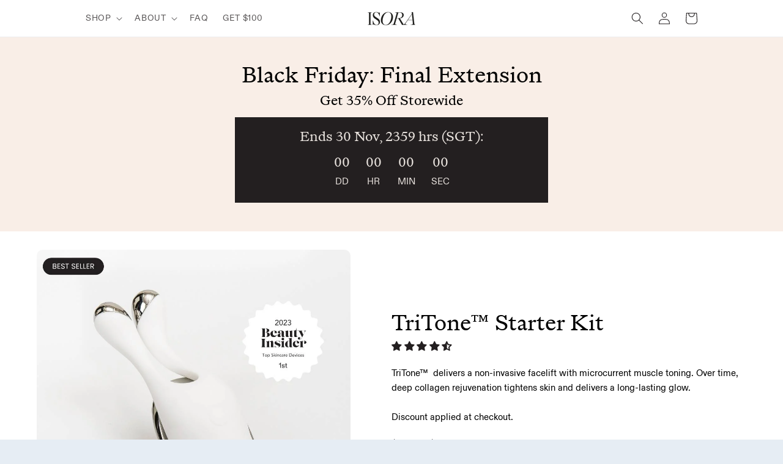

--- FILE ---
content_type: text/css
request_url: https://isora.health/cdn/shop/t/9/assets/gem-page-130766602534.css?v=101080097358705617481700058896
body_size: 2400
content:
#r-1699500192914{padding-bottom:10px;width:100%}#r-1699500192914.gf_row-fluid{transform:none!important;margin-left:-50vw!important}#r-1699500192914>.gf_column{min-height:1px}@media (max-width: 767px){#r-1699500192914{max-width:none!important;padding-top:0!important;padding-bottom:0!important;background-color:var(--gf_gs-color2-accent)!important}}@media (max-width: 991px) and (min-width: 768px){#r-1699500192914{max-width:none!important;padding-top:0!important;padding-bottom:0!important;background-color:var(--gf_gs-color2-accent)!important}}@media (max-width: 1199px) and (min-width: 992px){#r-1699500192914{max-width:none!important;padding-top:0!important;padding-bottom:0!important;background-color:var(--gf_gs-color2-accent)!important}}@media (min-width: 1200px){#r-1699500192914{max-width:none!important;padding-top:0!important;padding-bottom:0!important;background-color:var(--gf_gs-color2-accent)!important}}@media (width: 767.2px){#r-1699500192914{max-width:none!important;padding-top:0!important;padding-bottom:0!important;background-color:var(--gf_gs-color2-accent)!important}}#m-1699509357563{padding-top:190px;padding-bottom:200px;position:relative;width:100%;background-position:center center;overflow:hidden;clip:rect(0,auto,auto,0)}#m-1699509357563 .gf_parallax-container{clip:rect(0,auto,auto,0);height:100%;left:0;overflow:hidden;position:absolute;top:0;width:100%;z-index:-100}#m-1699509357563 .gf_parallax-container .gf_parallax-bg{background-position:center center;background-repeat:no-repeat;background-size:cover;background-attachment:scroll;position:absolute;top:0;left:0;width:100%;height:100%;-webkit-transform:translate3d(0,0,0);transform:translateZ(0);-webkit-transform-style:preserve-3d;transform-style:preserve-3d}#m-1699509357563>.module{position:relative;z-index:10}#m-1699509357563>.module>.item-content{display:block;width:100%;margin:0 auto}@media (max-width: 767px){#m-1699509357563{padding-top:39px!important;padding-bottom:47px!important}}@media (max-width: 991px) and (min-width: 768px){#m-1699509357563{padding-top:39px!important;padding-bottom:43px!important}}@media (max-width: 1199px) and (min-width: 992px){#m-1699509357563{padding-top:39px!important;padding-bottom:47px!important}}@media (min-width: 1200px){#m-1699509357563{padding-top:39px!important;padding-bottom:47px!important}}@media (width: 767.2px){#m-1699509357563{padding-top:39px!important;padding-bottom:47px!important}}#r-1699509407038{padding-bottom:10px;width:100%}#r-1699509407038.gf_row-fluid{transform:none!important;margin-left:-50vw!important}#r-1699509407038>.gf_column{min-height:1px}@media (max-width: 767px){#r-1699509407038{max-width:75%!important;padding-top:30px!important;background-color:var(--gf_gs-color1-brand)!important;margin-top:10px!important;padding-bottom:25px!important}}@media (max-width: 991px) and (min-width: 768px){#r-1699509407038{max-width:40%!important;padding-top:25px!important;background-color:var(--gf_gs-color1-brand)!important;margin-top:10px!important}}@media (max-width: 1199px) and (min-width: 992px){#r-1699509407038{max-width:40%!important;padding-top:20px!important;background-color:var(--gf_gs-color1-brand)!important;margin-top:10px!important}}@media (min-width: 1200px){#r-1699509407038{max-width:40%!important;padding-top:0!important;background-color:var(--gf_gs-color1-brand)!important;margin-top:10px!important}}@media (width: 767.2px){#r-1699509407038{max-width:75%!important;padding-top:30px!important;background-color:var(--gf_gs-color1-brand)!important;margin-top:10px!important;padding-bottom:25px!important}}#m-1699502165889{text-align:center}#m-1699502165889 .count-down-wrap{display:inline-block}#m-1699502165889 .time-left{display:inline-block;position:relative;font-size:40px;font-weight:700;padding:20px;text-align:center}#m-1699502165889 .time-left span{display:block;line-height:1em}#m-1699502165889 .time-left span.num{padding-bottom:10px}#m-1699502165889 .time-left span.count-label{font-size:16px;text-transform:uppercase;font-weight:400}@media (max-width: 767px){#m-1699502165889 .module .time-left{padding:13px!important}#m-1699502165889 .module .count-label{color:var(--gf_gs-color3-neutral)!important}#m-1699502165889 .module .num{color:var(--gf_gs-color3-neutral)!important;padding-bottom:2px!important}#m-1699502165889 .time-left{font-size:30px;padding:10px}#m-1699502165889 .time-left span.count-label{font-size:14px}}@media (max-width: 991px) and (min-width: 768px){#m-1699502165889 .module .time-left{padding:13px!important}#m-1699502165889 .module .count-label{color:var(--gf_gs-color3-neutral)!important}#m-1699502165889 .module .num{color:var(--gf_gs-color3-neutral)!important;padding-bottom:2px!important}}@media (max-width: 1199px) and (min-width: 992px){#m-1699502165889 .module .time-left{padding:13px!important}#m-1699502165889 .module .count-label{color:var(--gf_gs-color3-neutral)!important}#m-1699502165889 .module .num{color:var(--gf_gs-color3-neutral)!important;padding-bottom:2px!important}}@media (min-width: 1200px){#m-1699502165889 .module .time-left{padding:13px!important}#m-1699502165889 .module .count-label{color:var(--gf_gs-color3-neutral)!important}#m-1699502165889 .module .num{color:var(--gf_gs-color3-neutral)!important;padding-bottom:2px!important}}@media (width: 767.2px){#m-1699502165889 .module .time-left{padding:13px!important}#m-1699502165889 .module .count-label{color:var(--gf_gs-color3-neutral)!important}#m-1699502165889 .module .num{color:var(--gf_gs-color3-neutral)!important;padding-bottom:2px!important}#m-1699502165889 .time-left{font-size:30px;padding:10px}#m-1699502165889 .time-left span.count-label{font-size:14px}}#e-1699502221498 h1,#e-1699502221498 h2,#e-1699502221498 h3,#e-1699502221498 h4,#e-1699502221498 h5,#e-1699502221498 h6{text-align:inherit!important;margin:0!important;padding:0!important}#e-1699502221498 .text-edit ul{list-style:disc inside!important}#e-1699502221498 .text-edit ol{list-style:decimal inside!important}#e-1699502221498 .text-edit ul li,#e-1699502221498 .text-edit ol li{list-style:inherit!important}#e-1699502221498 .text-edit font{font-size:inherit!important}@media (max-width: 767px){#e-1699502221498{margin-top:px!important}#e-1699502221498 .text-edit{padding-top:px!important;padding-right:20px!important;padding-left:20px!important}#e-1699502221498 .text-edit h1{color:var(--gf_gs-color3-neutral)!important;text-transform:none!important}}@media (max-width: 991px) and (min-width: 768px){#e-1699502221498 .text-edit{padding-right:0!important}#e-1699502221498 .text-edit h1{color:var(--gf_gs-color3-neutral)!important;text-transform:none!important}}@media (max-width: 1199px) and (min-width: 992px){#e-1699502221498 .text-edit{padding-right:0!important}#e-1699502221498 .text-edit h1{color:var(--gf_gs-color3-neutral)!important;text-transform:none!important}}@media (min-width: 1200px){#e-1699502221498{margin-top:20px!important}#e-1699502221498 .text-edit{padding-right:0!important}#e-1699502221498 .text-edit h1{color:var(--gf_gs-color3-neutral)!important;text-transform:none!important}}@media (width: 767.2px){#e-1699502221498{margin-top:px!important}#e-1699502221498 .text-edit{padding-top:px!important;padding-right:20px!important;padding-left:20px!important}#e-1699502221498 .text-edit h1{color:var(--gf_gs-color3-neutral)!important;text-transform:none!important}}#e-1699500415821 h1,#e-1699500415821 h2,#e-1699500415821 h3,#e-1699500415821 h4,#e-1699500415821 h5,#e-1699500415821 h6{text-align:inherit!important;margin:0!important;padding:0!important}#e-1699500415821 .text-edit ul{list-style:disc inside!important}#e-1699500415821 .text-edit ol{list-style:decimal inside!important}#e-1699500415821 .text-edit ul li,#e-1699500415821 .text-edit ol li{list-style:inherit!important}#e-1699500415821 .text-edit font{font-size:inherit!important}@media (max-width: 767px){#e-1699500415821{margin-top:px!important}#e-1699500415821 .text-edit{padding-top:px!important;padding-right:20px!important;padding-left:20px!important}#e-1699500415821 .text-edit h1{color:#000!important;text-transform:none!important}}@media (max-width: 991px) and (min-width: 768px){#e-1699500415821 .text-edit{padding-right:0!important}#e-1699500415821 .text-edit h1{color:#000!important;text-transform:none!important}}@media (max-width: 1199px) and (min-width: 992px){#e-1699500415821 .text-edit{padding-right:0!important}#e-1699500415821 .text-edit h1{color:#000!important;text-transform:none!important}}@media (min-width: 1200px){#e-1699500415821{margin-top:0!important}#e-1699500415821 .text-edit{padding-right:0!important}#e-1699500415821 .text-edit h1{color:#000!important;text-transform:none!important}}@media (width: 767.2px){#e-1699500415821{margin-top:px!important}#e-1699500415821 .text-edit{padding-top:px!important;padding-right:20px!important;padding-left:20px!important}#e-1699500415821 .text-edit h1{color:#000!important;text-transform:none!important}}#e-1700043365995 h1,#e-1700043365995 h2,#e-1700043365995 h3,#e-1700043365995 h4,#e-1700043365995 h5,#e-1700043365995 h6{text-align:inherit!important;margin:0!important;padding:0!important}#e-1700043365995 .text-edit ul{list-style:disc inside!important}#e-1700043365995 .text-edit ol{list-style:decimal inside!important}#e-1700043365995 .text-edit ul li,#e-1700043365995 .text-edit ol li{list-style:inherit!important}#e-1700043365995 .text-edit font{font-size:inherit!important}@media (max-width: 767px){#e-1700043365995{margin-top:px!important}#e-1700043365995 .text-edit{padding-top:px!important;padding-right:20px!important;padding-left:20px!important}#e-1700043365995 .text-edit h1{color:#000!important;text-transform:none!important}}@media (max-width: 991px) and (min-width: 768px){#e-1700043365995 .text-edit{padding-right:0!important}#e-1700043365995 .text-edit h1{color:#000!important;text-transform:none!important}}@media (max-width: 1199px) and (min-width: 992px){#e-1700043365995 .text-edit{padding-right:0!important}#e-1700043365995 .text-edit h1{color:#000!important;text-transform:none!important}}@media (min-width: 1200px){#e-1700043365995{margin-top:0!important}#e-1700043365995 .text-edit{padding-right:0!important}#e-1700043365995 .text-edit h1{color:#000!important;text-transform:none!important}}@media (width: 767.2px){#e-1700043365995{margin-top:px!important}#e-1700043365995 .text-edit{padding-top:px!important;padding-right:20px!important;padding-left:20px!important}#e-1700043365995 .text-edit h1{color:#000!important;text-transform:none!important}}#r-1699502858083{padding-bottom:10px;width:100%}#r-1699502858083.gf_row-fluid{transform:none!important;margin-left:-50vw!important}#r-1699502858083>.gf_column{min-height:1px}@media (max-width: 767px){#r-1699502858083{max-width:none!important;background-color:var(--gf_gs-color1-accent)!important}}@media (max-width: 991px) and (min-width: 768px){#r-1699502858083{max-width:none!important;background-color:var(--gf_gs-color1-accent)!important}}@media (max-width: 1199px) and (min-width: 992px){#r-1699502858083{max-width:none!important;background-color:var(--gf_gs-color1-accent)!important}}@media (min-width: 1200px){#r-1699502858083{max-width:none!important;background-color:var(--gf_gs-color1-accent)!important}}@media (width: 767.2px){#r-1699502858083{max-width:none!important;background-color:var(--gf_gs-color1-accent)!important}}#r-1699502562824{padding-bottom:10px;width:100%}#r-1699502562824.gf_row-fluid{transform:none!important;margin-left:-50vw!important}#r-1699502562824>.gf_column{min-height:1px}@media (max-width: 767px){#r-1699502562824{padding-top:0!important}}@media (max-width: 991px) and (min-width: 768px){#r-1699502562824{padding-top:0!important;padding-bottom:0!important}}@media (max-width: 1199px) and (min-width: 992px){#r-1699502562824{padding-top:0!important}}@media (min-width: 1200px){#r-1699502562824{padding-top:0!important}}@media (width: 767.2px){#r-1699502562824{padding-top:0!important}}#m-1699502541280{padding-top:30px!important;padding-bottom:30px!important;padding-left:10px;padding-right:10px}#m-1699502541280 a{border:none;text-decoration:none}#m-1699502541280 form{margin:0!important;padding:0!important;max-width:100%!important}#m-1699502541280 form input{margin:0!important}@media (max-width: 767px){#m-1699502541280{padding-top:4px!important;padding-bottom:0!important;background-color:none!important;padding-left:0!important}}@media (max-width: 991px) and (min-width: 768px){#m-1699502541280{padding-top:0!important;padding-bottom:20px!important;background-color:none!important;padding-left:0!important}}@media (max-width: 1199px) and (min-width: 992px){#m-1699502541280{padding-top:0!important;padding-bottom:0!important;background-color:none!important;padding-left:0!important}}@media (min-width: 1200px){#m-1699502541280{padding-bottom:0!important;padding-top:0!important;background-color:none!important;padding-left:0!important}}@media (width: 767.2px){#m-1699502541280{padding-top:4px!important;padding-bottom:0!important;background-color:none!important;padding-left:0!important}}#r-1699502541319{padding-bottom:10px;width:100%}#r-1699502541319.gf_row-fluid{transform:none!important;margin-left:-50vw!important}#r-1699502541319>.gf_column{min-height:1px}@media (max-width: 767px){#r-1699502541319{max-width:95%!important;flex-direction:column!important;padding-bottom:26px!important;padding-top:0!important}}@media (max-width: 991px) and (min-width: 768px){#r-1699502541319{max-width:100%!important;padding-top:0!important;padding-bottom:26px!important}}@media (max-width: 1199px) and (min-width: 992px){#r-1699502541319{max-width:100%!important;padding-top:0!important;padding-bottom:40px!important}}@media (min-width: 1200px){#r-1699502541319{max-width:100%!important;padding-bottom:26px!important;padding-top:0!important}}@media (width: 767.2px){#r-1699502541319{max-width:95%!important;flex-direction:column!important;padding-bottom:26px!important;padding-top:0!important}}#r-1699502541284{padding-bottom:10px;width:100%}#r-1699502541284.gf_row-fluid{transform:none!important;margin-left:-50vw!important}#r-1699502541284>.gf_column{min-height:1px}@media (max-width: 767px){#r-1699502541284{max-width:1200px!important;border-radius:5px!important;padding-top:19px!important}}@media (max-width: 991px) and (min-width: 768px){#r-1699502541284{max-width:1200px!important;border-radius:5px!important;padding-top:20px!important;padding-bottom:px!important}}@media (max-width: 1199px) and (min-width: 992px){#r-1699502541284{max-width:1200px!important;border-radius:5px!important}}@media (min-width: 1200px){#r-1699502541284{max-width:1200px!important;border-radius:5px!important}}@media (width: 767.2px){#r-1699502541284{max-width:1200px!important;border-radius:5px!important;padding-top:19px!important}}#m-1699502541260 .gf_add-to-cart{display:inline-block;max-width:100%}#m-1699502541260 .gf_button-stretch{width:100%!important}#m-1699502541260 .gf_button-soldout{cursor:no-drop}#m-1699502541260 .gf_add-to-cart>span{text-transform:inherit!important}#m-1699502541260 .ajaxified-cart-feedback{display:block;line-height:1.7em;font-size:90%;vertical-align:middle;margin:0;padding:5px 0}#m-1699502541260 .ajaxified-cart-feedback.success{color:#3d9970}#m-1699502541260 .ajaxified-cart-feedback.error{color:#d02e2e;background-color:#fff6f6;border-color:#d02e2e}#m-1699502541260 .ajaxified-cart-feedback a{border-bottom:1px solid #50b3da}@media (max-width: 767px){#m-1699502541260 [data-stretch-xs="1"] .gf_add-to-cart{width:100%!important}#m-1699502541260 .gf_add-to-cart{padding:20px 30px!important}}@media (min-width: 768px) and (max-width: 991px){#m-1699502541260 [data-stretch-sm="1"] .gf_add-to-cart{width:100%!important}}@media (min-width: 992px) and (max-width: 1199px){#m-1699502541260 [data-stretch-md="1"] .gf_add-to-cart{width:100%!important}}@media (min-width: 1200px){#m-1699502541260 [data-stretch-lg="1"] .gf_add-to-cart{width:100%!important}#m-1699502541260 .gf_add-to-cart{padding:20px 30px!important;width:50%!important}}@media (max-width: 991px) and (min-width: 768px){#m-1699502541260 .gf_add-to-cart{padding:20px 30px!important;width:70%!important}}@media (max-width: 1199px) and (min-width: 992px){#m-1699502541260 .gf_add-to-cart{padding:20px 0!important;width:80%!important}}@media (width: 767.2px){#m-1699502541260 [data-stretch-xs="1"] .gf_add-to-cart{width:100%!important}#m-1699502541260 .gf_add-to-cart{padding:20px 30px!important}}#m-1699502541211 .gf_product-quantity *{box-sizing:border-box}#m-1699502541211 .gf_product-quantity{display:inline-block;height:40px;line-height:40px;position:relative;border-width:1px;border-style:solid;border-color:#dddcdc}#m-1699502541211 .gf_product-quantity input{height:inherit}#m-1699502541211 .gf_product-quantity.gf_pq-stretch{width:100%!important}#m-1699502541211 .gf_product-quantity:after{content:"";position:absolute;z-index:-1;width:100%;height:100%;top:0;left:0}#m-1699502541211 .gf_pq_qty{margin:0!important;padding:0!important;border:none!important;width:60px;height:40px;line-height:40px;text-align:center;color:inherit;font-size:inherit;float:left;background:transparent}#m-1699502541211 .gf_product-quantity-minus,#m-1699502541211 .gf_product-quantity-plus{display:inline-block;text-align:center;font-size:18px;float:left;cursor:pointer;-webkit-user-select:none;user-select:none;transition:all .1s ease-out;position:relative;height:100%;line-height:inherit;background:#fafafc}#m-1699502541211 .gf_product-quantity-minus:hover,#m-1699502541211 .gf_product-quantity-plus:hover{background:#e7e7e7}#m-1699502541211 .gf_product-quantity-minus:after,#m-1699502541211 .gf_product-quantity-plus:after{content:"";position:absolute;z-index:-1;width:100%;height:100%;top:0;left:0}#m-1699502541211 .gf_product-quantity-minus{border-right-style:inherit;border-right-width:inherit;border-right-color:inherit;border-bottom-left-radius:inherit;border-top-left-radius:inherit;background:inherit}#m-1699502541211 .gf_product-quantity-plus{border-left-style:inherit;border-left-width:inherit;border-left-color:inherit;border-top-right-radius:inherit;border-bottom-right-radius:inherit;background:inherit}#m-1699502541211 label{display:block;margin:0;padding:0;font-size:16px!important;padding-bottom:5px!important;line-height:1.2em!important}@media (max-width: 767px){#m-1699502541211{margin-bottom:10px!important}#m-1699502541211 .gf_product-quantity{color:#231f20!important;height:45px!important;line-height:45px!important}#m-1699502541211 label{min-width:auto!important;padding-bottom:0!important;font-size:0px!important;line-height:.5em!important;color:#2d313f!important;font-weight:400!important}#m-1699502541211 .gf_pq_qty{max-width:calc(100% - 80px)!important;font-weight:400!important}}@media (max-width: 991px) and (min-width: 768px){#m-1699502541211 .gf_product-quantity{height:45px!important;line-height:45px!important;color:#231f20!important}#m-1699502541211 label{min-width:auto!important;padding-bottom:5px!important;font-size:16px!important;line-height:1.2em!important;color:#2d313f!important;font-weight:400!important}#m-1699502541211 .gf_pq_qty{width:50px!important;max-width:calc(100% - 80px)!important;font-weight:400!important}}@media (max-width: 1199px) and (min-width: 992px){#m-1699502541211 .gf_product-quantity{height:55px!important;line-height:55px!important;color:#231f20!important}#m-1699502541211 label{min-width:auto!important;padding-bottom:5px!important;font-size:16px!important;line-height:1.2em!important;color:#2d313f!important;font-weight:400!important}#m-1699502541211 .gf_pq_qty{width:50px!important;max-width:calc(100% - 80px)!important;font-weight:400!important}}@media (min-width: 1200px){#m-1699502541211 .gf_product-quantity{height:55px!important;line-height:55px!important;color:#231f20!important}#m-1699502541211 label{min-width:auto!important;padding-bottom:0!important;font-size:0px!important;line-height:.5em!important;color:#2d313f!important;font-weight:400!important}#m-1699502541211 .gf_pq_qty{max-width:calc(100% - 80px)!important;font-weight:400!important}}@media (width: 767.2px){#m-1699502541211{margin-bottom:10px!important}#m-1699502541211 .gf_product-quantity{color:#231f20!important;height:45px!important;line-height:45px!important}#m-1699502541211 label{min-width:auto!important;padding-bottom:0!important;font-size:0px!important;line-height:.5em!important;color:#2d313f!important;font-weight:400!important}#m-1699502541211 .gf_pq_qty{max-width:calc(100% - 80px)!important;font-weight:400!important}}#m-1699502541358 .gf_product-title{display:inline-block;text-decoration:none;font-size:20px;line-height:1.2em!important}#m-1699502541358 h1,#m-1699502541358 h2,#m-1699502541358 h3,#m-1699502541358 h4,#m-1699502541358 h5,#m-1699502541358 h6{line-height:inherit!important;margin:0!important;padding:0!important;text-align:inherit!important}#m-1699502541358 p{font-size:inherit!important;line-height:inherit!important;margin:0!important;padding:0!important}@media (max-width: 767px){#m-1699502541358{margin-top:20px!important}#m-1699502541358 .gf_product-title{color:#000!important}}@media (max-width: 991px) and (min-width: 768px){#m-1699502541358{margin-top:20px!important}#m-1699502541358 .gf_product-title{color:#000!important}}@media (max-width: 1199px) and (min-width: 992px){#m-1699502541358{margin-top:20px!important}#m-1699502541358 .gf_product-title{color:#000!important}}@media (min-width: 1200px){#m-1699502541358{margin-top:20px!important}#m-1699502541358 .gf_product-title{color:#000!important}}@media (width: 767.2px){#m-1699502541358{margin-top:20px!important}#m-1699502541358 .gf_product-title{color:#000!important}}@media (max-width: 767px){#m-1699502541299{padding:0!important;margin-bottom:5px!important}}@media (max-width: 991px) and (min-width: 768px){#m-1699502541299{padding:0!important;margin-bottom:5px!important}}@media (max-width: 1199px) and (min-width: 992px){#m-1699502541299{padding:0!important;margin-bottom:5px!important}}@media (min-width: 1200px){#m-1699502541299{padding:0!important;margin-bottom:5px!important}}@media (width: 767.2px){#m-1699502541299{padding:0!important;margin-bottom:5px!important}}#e-1699502541354 a{display:block}#e-1699502541354 .gf_image{width:100%;height:auto}@media (max-width: 767px){#e-1699502541354 .gf_image{width:100%!important;height:auto!important;border-radius:10px!important}}@media (max-width: 991px) and (min-width: 768px){#e-1699502541354 .gf_image{width:100%!important;height:auto!important;border-radius:10px!important}}@media (max-width: 1199px) and (min-width: 992px){#e-1699502541354 .gf_image{width:90%!important;height:auto!important;border-radius:10px!important}}@media (min-width: 1200px){#e-1699502541354 .gf_image{width:90%!important;height:auto!important;border-radius:10px!important}}@media (width: 767.2px){#e-1699502541354 .gf_image{width:100%!important;height:auto!important;border-radius:10px!important}}#e-1699502541315 h1,#e-1699502541315 h2,#e-1699502541315 h3,#e-1699502541315 h4,#e-1699502541315 h5,#e-1699502541315 h6{text-align:inherit!important;margin:0!important;padding:0!important}#e-1699502541315 .text-edit ul{list-style:disc inside!important}#e-1699502541315 .text-edit ol{list-style:decimal inside!important}#e-1699502541315 .text-edit ul li,#e-1699502541315 .text-edit ol li{list-style:inherit!important}#e-1699502541315 .text-edit>p{font-size:inherit!important;font-family:inherit!important;text-align:inherit!important;color:inherit!important;margin:0!important;padding:0!important}#e-1699502541315 .text-edit font{font-size:inherit!important}@media (max-width: 767px){#e-1699502541315{margin-top:15px!important}#e-1699502541315 .text-edit{color:#000!important;text-transform:none!important}}@media (max-width: 991px) and (min-width: 768px){#e-1699502541315{margin-top:5px!important}#e-1699502541315 .text-edit{color:#000!important;text-transform:none!important}}@media (max-width: 1199px) and (min-width: 992px){#e-1699502541315{margin-top:15px!important}#e-1699502541315 .text-edit{color:#000!important;text-transform:none!important}}@media (min-width: 1200px){#e-1699502541315{margin-top:15px!important}#e-1699502541315 .text-edit{color:#000!important;text-transform:none!important}}@media (width: 767.2px){#e-1699502541315{margin-top:15px!important}#e-1699502541315 .text-edit{color:#000!important;text-transform:none!important}}#e-1699502541268 h1,#e-1699502541268 h2,#e-1699502541268 h3,#e-1699502541268 h4,#e-1699502541268 h5,#e-1699502541268 h6{text-align:inherit!important;margin:0!important;padding:0!important}#e-1699502541268 .text-edit ul{list-style:disc inside!important}#e-1699502541268 .text-edit ol{list-style:decimal inside!important}#e-1699502541268 .text-edit ul li,#e-1699502541268 .text-edit ol li{list-style:inherit!important}#e-1699502541268 .text-edit>p{font-size:inherit!important;font-family:inherit!important;text-align:inherit!important;color:inherit!important;margin:0!important;padding:0!important}#e-1699502541268 .text-edit font{font-size:inherit!important}@media (max-width: 767px){#e-1699502541268{margin-top:20px!important}#e-1699502541268 .text-edit{color:#231f20bf!important;text-transform:none!important}}@media (max-width: 991px) and (min-width: 768px){#e-1699502541268{margin-top:20px!important}}@media (max-width: 1199px) and (min-width: 992px){#e-1699502541268{margin-top:20px!important}}@media (min-width: 1200px){#e-1699502541268{margin-top:20px!important}}@media (width: 767.2px){#e-1699502541268{margin-top:20px!important}#e-1699502541268 .text-edit{color:#231f20bf!important;text-transform:none!important}}#r-1699502713727{padding-bottom:10px;width:100%}#r-1699502713727.gf_row-fluid{transform:none!important;margin-left:-50vw!important}#r-1699502713727>.gf_column{min-height:1px}@media (max-width: 767px){#r-1699502713727{padding-top:16px!important}}@media (max-width: 991px) and (min-width: 768px){#r-1699502713727{padding-top:0!important}}@media (max-width: 1199px) and (min-width: 992px){#r-1699502713727{padding-top:40px!important;max-width:100%!important}}@media (min-width: 1200px){#r-1699502713727{padding-top:40px!important}}@media (width: 767.2px){#r-1699502713727{padding-top:16px!important}}#m-1699502713691{padding-top:30px!important;padding-bottom:30px!important;padding-left:10px;padding-right:10px}#m-1699502713691 a{border:none;text-decoration:none}#m-1699502713691 form{margin:0!important;padding:0!important;max-width:100%!important}#m-1699502713691 form input{margin:0!important}@media (max-width: 767px){#m-1699502713691{padding-top:4px!important;padding-bottom:0!important;background-color:none!important;padding-left:0!important}}@media (max-width: 991px) and (min-width: 768px){#m-1699502713691{padding-top:40px!important;padding-bottom:20px!important;background-color:none!important;padding-left:0!important}}@media (max-width: 1199px) and (min-width: 992px){#m-1699502713691{padding-top:0!important;padding-bottom:0!important;background-color:none!important;padding-left:0!important}}@media (min-width: 1200px){#m-1699502713691{padding-bottom:0!important;padding-top:0!important;background-color:none!important;padding-left:0!important}}@media (width: 767.2px){#m-1699502713691{padding-top:4px!important;padding-bottom:0!important;background-color:none!important;padding-left:0!important}}#r-1699502713786{padding-bottom:10px;width:100%}#r-1699502713786.gf_row-fluid{transform:none!important;margin-left:-50vw!important}#r-1699502713786>.gf_column{min-height:1px}@media (max-width: 767px){#r-1699502713786{max-width:95%!important;flex-direction:column!important;padding-bottom:26px!important;padding-top:0!important}}@media (max-width: 991px) and (min-width: 768px){#r-1699502713786{max-width:100%!important;padding-top:0!important;padding-bottom:26px!important}}@media (max-width: 1199px) and (min-width: 992px){#r-1699502713786{max-width:100%!important;padding-top:0!important;padding-bottom:40px!important}}@media (min-width: 1200px){#r-1699502713786{max-width:100%!important;padding-bottom:26px!important;padding-top:0!important}}@media (width: 767.2px){#r-1699502713786{max-width:95%!important;flex-direction:column!important;padding-bottom:26px!important;padding-top:0!important}}#r-1699502713664{padding-bottom:10px;width:100%}#r-1699502713664.gf_row-fluid{transform:none!important;margin-left:-50vw!important}#r-1699502713664>.gf_column{min-height:1px}@media (max-width: 767px){#r-1699502713664{max-width:1200px!important;border-radius:5px!important;padding-top:19px!important}}@media (max-width: 991px) and (min-width: 768px){#r-1699502713664{max-width:1200px!important;border-radius:5px!important;padding-top:20px!important;padding-bottom:px!important}}@media (max-width: 1199px) and (min-width: 992px){#r-1699502713664{max-width:1200px!important;border-radius:5px!important}}@media (min-width: 1200px){#r-1699502713664{max-width:1200px!important;border-radius:5px!important}}@media (width: 767.2px){#r-1699502713664{max-width:1200px!important;border-radius:5px!important;padding-top:19px!important}}#m-1699502713703 .gf_add-to-cart{display:inline-block;max-width:100%}#m-1699502713703 .gf_button-stretch{width:100%!important}#m-1699502713703 .gf_button-soldout{cursor:no-drop}#m-1699502713703 .gf_add-to-cart>span{text-transform:inherit!important}#m-1699502713703 .ajaxified-cart-feedback{display:block;line-height:1.7em;font-size:90%;vertical-align:middle;margin:0;padding:5px 0}#m-1699502713703 .ajaxified-cart-feedback.success{color:#3d9970}#m-1699502713703 .ajaxified-cart-feedback.error{color:#d02e2e;background-color:#fff6f6;border-color:#d02e2e}#m-1699502713703 .ajaxified-cart-feedback a{border-bottom:1px solid #50b3da}@media (max-width: 767px){#m-1699502713703 [data-stretch-xs="1"] .gf_add-to-cart{width:100%!important}#m-1699502713703 .gf_add-to-cart{padding:20px 30px!important}}@media (min-width: 768px) and (max-width: 991px){#m-1699502713703 [data-stretch-sm="1"] .gf_add-to-cart{width:100%!important}}@media (min-width: 992px) and (max-width: 1199px){#m-1699502713703 [data-stretch-md="1"] .gf_add-to-cart{width:100%!important}}@media (min-width: 1200px){#m-1699502713703 [data-stretch-lg="1"] .gf_add-to-cart{width:100%!important}#m-1699502713703 .gf_add-to-cart{padding:20px 30px!important;width:50%!important}}@media (max-width: 991px) and (min-width: 768px){#m-1699502713703 .gf_add-to-cart{padding:20px 30px!important;width:70%!important}}@media (max-width: 1199px) and (min-width: 992px){#m-1699502713703 .gf_add-to-cart{padding:20px 0!important;width:80%!important}}@media (width: 767.2px){#m-1699502713703 [data-stretch-xs="1"] .gf_add-to-cart{width:100%!important}#m-1699502713703 .gf_add-to-cart{padding:20px 30px!important}}#m-1699502713663 .gf_product-quantity *{box-sizing:border-box}#m-1699502713663 .gf_product-quantity{display:inline-block;height:40px;line-height:40px;position:relative;border-width:1px;border-style:solid;border-color:#dddcdc}#m-1699502713663 .gf_product-quantity input{height:inherit}#m-1699502713663 .gf_product-quantity.gf_pq-stretch{width:100%!important}#m-1699502713663 .gf_product-quantity:after{content:"";position:absolute;z-index:-1;width:100%;height:100%;top:0;left:0}#m-1699502713663 .gf_pq_qty{margin:0!important;padding:0!important;border:none!important;width:60px;height:40px;line-height:40px;text-align:center;color:inherit;font-size:inherit;float:left;background:transparent}#m-1699502713663 .gf_product-quantity-minus,#m-1699502713663 .gf_product-quantity-plus{display:inline-block;text-align:center;font-size:18px;float:left;cursor:pointer;-webkit-user-select:none;user-select:none;transition:all .1s ease-out;position:relative;height:100%;line-height:inherit;background:#fafafc}#m-1699502713663 .gf_product-quantity-minus:hover,#m-1699502713663 .gf_product-quantity-plus:hover{background:#e7e7e7}#m-1699502713663 .gf_product-quantity-minus:after,#m-1699502713663 .gf_product-quantity-plus:after{content:"";position:absolute;z-index:-1;width:100%;height:100%;top:0;left:0}#m-1699502713663 .gf_product-quantity-minus{border-right-style:inherit;border-right-width:inherit;border-right-color:inherit;border-bottom-left-radius:inherit;border-top-left-radius:inherit;background:inherit}#m-1699502713663 .gf_product-quantity-plus{border-left-style:inherit;border-left-width:inherit;border-left-color:inherit;border-top-right-radius:inherit;border-bottom-right-radius:inherit;background:inherit}#m-1699502713663 label{display:block;margin:0;padding:0;font-size:16px!important;padding-bottom:5px!important;line-height:1.2em!important}@media (max-width: 767px){#m-1699502713663{margin-bottom:10px!important}#m-1699502713663 .gf_product-quantity{color:#231f20!important;height:45px!important;line-height:45px!important}#m-1699502713663 label{min-width:auto!important;padding-bottom:0!important;font-size:0px!important;line-height:.5em!important;color:#2d313f!important;font-weight:400!important}#m-1699502713663 .gf_pq_qty{max-width:calc(100% - 80px)!important;font-weight:400!important}}@media (max-width: 991px) and (min-width: 768px){#m-1699502713663 .gf_product-quantity{height:45px!important;line-height:45px!important;color:#231f20!important}#m-1699502713663 label{min-width:auto!important;padding-bottom:5px!important;font-size:16px!important;line-height:1.2em!important;color:#2d313f!important;font-weight:400!important}#m-1699502713663 .gf_pq_qty{width:50px!important;max-width:calc(100% - 80px)!important;font-weight:400!important}}@media (max-width: 1199px) and (min-width: 992px){#m-1699502713663 .gf_product-quantity{height:55px!important;line-height:55px!important;color:#231f20!important}#m-1699502713663 label{min-width:auto!important;padding-bottom:5px!important;font-size:16px!important;line-height:1.2em!important;color:#2d313f!important;font-weight:400!important}#m-1699502713663 .gf_pq_qty{width:50px!important;max-width:calc(100% - 80px)!important;font-weight:400!important}}@media (min-width: 1200px){#m-1699502713663 .gf_product-quantity{height:55px!important;line-height:55px!important;color:#231f20!important}#m-1699502713663 label{min-width:auto!important;padding-bottom:0!important;font-size:0px!important;line-height:.5em!important;color:#2d313f!important;font-weight:400!important}#m-1699502713663 .gf_pq_qty{max-width:calc(100% - 80px)!important;font-weight:400!important}}@media (width: 767.2px){#m-1699502713663{margin-bottom:10px!important}#m-1699502713663 .gf_product-quantity{color:#231f20!important;height:45px!important;line-height:45px!important}#m-1699502713663 label{min-width:auto!important;padding-bottom:0!important;font-size:0px!important;line-height:.5em!important;color:#2d313f!important;font-weight:400!important}#m-1699502713663 .gf_pq_qty{max-width:calc(100% - 80px)!important;font-weight:400!important}}#m-1699502713661 .gf_product-title{display:inline-block;text-decoration:none;font-size:20px;line-height:1.2em!important}#m-1699502713661 h1,#m-1699502713661 h2,#m-1699502713661 h3,#m-1699502713661 h4,#m-1699502713661 h5,#m-1699502713661 h6{line-height:inherit!important;margin:0!important;padding:0!important;text-align:inherit!important}#m-1699502713661 p{font-size:inherit!important;line-height:inherit!important;margin:0!important;padding:0!important}@media (max-width: 767px){#m-1699502713661{margin-top:20px!important}#m-1699502713661 .gf_product-title{color:#000!important}}@media (max-width: 991px) and (min-width: 768px){#m-1699502713661{margin-top:20px!important}#m-1699502713661 .gf_product-title{color:#000!important}}@media (max-width: 1199px) and (min-width: 992px){#m-1699502713661{margin-top:20px!important}#m-1699502713661 .gf_product-title{color:#000!important}}@media (min-width: 1200px){#m-1699502713661{margin-top:20px!important}#m-1699502713661 .gf_product-title{color:#000!important}}@media (width: 767.2px){#m-1699502713661{margin-top:20px!important}#m-1699502713661 .gf_product-title{color:#000!important}}@media (max-width: 767px){#m-1699502713732{padding:0!important;margin-bottom:5px!important}}@media (max-width: 991px) and (min-width: 768px){#m-1699502713732{padding:0!important;margin-bottom:5px!important}}@media (max-width: 1199px) and (min-width: 992px){#m-1699502713732{padding:0!important;margin-bottom:5px!important}}@media (min-width: 1200px){#m-1699502713732{padding:0!important;margin-bottom:5px!important}}@media (width: 767.2px){#m-1699502713732{padding:0!important;margin-bottom:5px!important}}#e-1699502713672 a{display:block}#e-1699502713672 .gf_image{width:100%;height:auto}@media (max-width: 767px){#e-1699502713672 .gf_image{width:100%!important;height:auto!important;border-radius:10px!important}}@media (max-width: 991px) and (min-width: 768px){#e-1699502713672 .gf_image{width:100%!important;height:auto!important;border-radius:10px!important}}@media (max-width: 1199px) and (min-width: 992px){#e-1699502713672 .gf_image{width:90%!important;height:auto!important;border-radius:10px!important}}@media (min-width: 1200px){#e-1699502713672 .gf_image{width:90%!important;height:auto!important;border-radius:10px!important}}@media (width: 767.2px){#e-1699502713672 .gf_image{width:100%!important;height:auto!important;border-radius:10px!important}}#e-1699502713662 h1,#e-1699502713662 h2,#e-1699502713662 h3,#e-1699502713662 h4,#e-1699502713662 h5,#e-1699502713662 h6{text-align:inherit!important;margin:0!important;padding:0!important}#e-1699502713662 .text-edit ul{list-style:disc inside!important}#e-1699502713662 .text-edit ol{list-style:decimal inside!important}#e-1699502713662 .text-edit ul li,#e-1699502713662 .text-edit ol li{list-style:inherit!important}#e-1699502713662 .text-edit>p{font-size:inherit!important;font-family:inherit!important;text-align:inherit!important;color:inherit!important;margin:0!important;padding:0!important}#e-1699502713662 .text-edit font{font-size:inherit!important}@media (max-width: 767px){#e-1699502713662{margin-top:15px!important}#e-1699502713662 .text-edit{color:#000!important;text-transform:none!important}}@media (max-width: 991px) and (min-width: 768px){#e-1699502713662{margin-top:5px!important}#e-1699502713662 .text-edit{color:#000!important;text-transform:none!important}}@media (max-width: 1199px) and (min-width: 992px){#e-1699502713662{margin-top:15px!important}#e-1699502713662 .text-edit{color:#000!important;text-transform:none!important}}@media (min-width: 1200px){#e-1699502713662{margin-top:15px!important}#e-1699502713662 .text-edit{color:#000!important;text-transform:none!important}}@media (width: 767.2px){#e-1699502713662{margin-top:15px!important}#e-1699502713662 .text-edit{color:#000!important;text-transform:none!important}}#e-1699502713670 h1,#e-1699502713670 h2,#e-1699502713670 h3,#e-1699502713670 h4,#e-1699502713670 h5,#e-1699502713670 h6{text-align:inherit!important;margin:0!important;padding:0!important}#e-1699502713670 .text-edit ul{list-style:disc inside!important}#e-1699502713670 .text-edit ol{list-style:decimal inside!important}#e-1699502713670 .text-edit ul li,#e-1699502713670 .text-edit ol li{list-style:inherit!important}#e-1699502713670 .text-edit>p{font-size:inherit!important;font-family:inherit!important;text-align:inherit!important;color:inherit!important;margin:0!important;padding:0!important}#e-1699502713670 .text-edit font{font-size:inherit!important}@media (max-width: 767px){#e-1699502713670{margin-top:20px!important}#e-1699502713670 .text-edit{color:#231f20bf!important;text-transform:none!important}}@media (max-width: 991px) and (min-width: 768px){#e-1699502713670{margin-top:20px!important}}@media (max-width: 1199px) and (min-width: 992px){#e-1699502713670{margin-top:20px!important}}@media (min-width: 1200px){#e-1699502713670{margin-top:20px!important}}@media (width: 767.2px){#e-1699502713670{margin-top:20px!important}#e-1699502713670 .text-edit{color:#231f20bf!important;text-transform:none!important}}
/*# sourceMappingURL=/cdn/shop/t/9/assets/gem-page-130766602534.css.map?v=101080097358705617481700058896 */


--- FILE ---
content_type: text/css
request_url: https://isora.health/cdn/shop/t/9/assets/gp-preset-98063.css?v=82248373905536800391699502029
body_size: 720
content:
:root{--gf_gs-color1-brand: #231f20;--gf_gs-color2-brand: #f9eee7;--gf_gs-color3-brand: #231f20;--gf_gs-color1-neutral: #f1e1dd;--gf_gs-color2-neutral: #e6edf4ff;--gf_gs-color3-neutral: #e8e2dd;--gf_gs-color1-accent: #ffffff;--gf_gs-color2-accent: #f9eee7;--gf_gs-color3-accent: #bbcbdc;--gf_gs-color4-accent: #f5f5f5;--gf_gs-color5-accent: ;--gf_gs-color6-accent: ;--gf_gs-color7-accent: #00000000;--gf_gs-black-default: #000000ff;--gf_gs-white-default: #ffffffff;--gf_gs-transparent-default: #ffffff00}.gf_gs-text-heading-1{font-family:ABCMARIST-BOOK!important;font-weight:500!important;font-style:normal!important;font-size:63.6px!important;text-decoration:none!important;line-height:1.35em!important;letter-spacing:0px!important}.gf_gs-text-heading-2{font-family:ABCMARIST-BOOK!important;font-weight:500!important;font-style:normal!important;font-size:39.300000000000004px!important;text-decoration:none!important;line-height:1.35em!important;letter-spacing:0px!important}.gf_gs-text-heading-3{font-family:ABCMARIST-BOOK!important;font-weight:500!important;font-style:normal!important;font-size:24.3px!important;text-decoration:none!important;line-height:1.2em!important;letter-spacing:0px!important}.gf_gs-text-heading-4{font-family:ABCMARIST-BOOK!important;font-weight:500!important;font-style:normal!important;font-size:15px!important;text-decoration:none!important;line-height:1.5em!important;letter-spacing:0px!important}.gf_gs-text-heading-5{font-family:ABCMARIST-BOOK!important;font-weight:500!important;font-style:normal!important;font-size:9.3px!important;text-decoration:none!important;line-height:1.5em!important;letter-spacing:0px!important}.gf_gs-text-heading-6{font-family:ABCMARIST-BOOK!important;font-weight:500!important;font-style:normal!important;font-size:5.7px!important;text-decoration:none!important;line-height:1.5em!important;letter-spacing:0px!important}.gf_gs-text-paragraph-1{font-family:ABCDIATYPE-REGULAR-TRIAL-2!important;font-weight:400!important;font-style:normal!important;font-size:15px!important;text-decoration:none!important;line-height:1.6em!important;letter-spacing:0px!important}.gf_gs-text-paragraph-2{font-family:ABCDIATYPE-REGULAR-TRIAL-2!important;font-weight:400!important;font-style:normal!important;font-size:9.3px!important;text-decoration:none!important;line-height:1.6em!important;letter-spacing:0px!important}.gf_gs-text-paragraph-3{font-family:ABCDIATYPE-REGULAR-TRIAL-2!important;font-weight:400!important;font-style:normal!important;font-size:5.7px!important;text-decoration:none!important;line-height:1.6em!important;letter-spacing:0px!important}.gf_gs-text-paragraph-4{font-family:ABCDIATYPE-REGULAR-TRIAL-2!important;font-weight:400!important;font-style:normal!important;font-size:3.5999999999999996px!important;text-decoration:none!important;line-height:1.6em!important;letter-spacing:0px!important}.gf_gs-border-border-solid:not([data-key=dynamic-button]),.gf_gs-border-border-solid .shopify-payment-button__button{border-style:solid!important;border-width:1px!important;border-color:var(--gf_gs-color2-neutral)!important}.gf_gs-border-border-dashed:not([data-key=dynamic-button]),.gf_gs-border-border-dashed .shopify-payment-button__button{border-style:dashed!important;border-width:1px!important;border-color:var(--gf_gs-color2-neutral)!important}.gf_gs-border-border-dotted:not([data-key=dynamic-button]),.gf_gs-border-border-dotted .shopify-payment-button__button{border-style:dotted!important;border-width:1px!important;border-color:var(--gf_gs-color2-neutral)!important}.gf_gs-corner-corner:not([data-key=dynamic-button]),.gf_gs-corner-corner .shopify-payment-button__button{border-radius:0!important}.gf_gs-corner-2451439:not([data-key=dynamic-button]),.gf_gs-corner-2451439 .shopify-payment-button__button{border-radius:5px!important}.gf_gs-spacing-xs-p:not([data-key=dynamic-button]){padding:8px!important}.gf_gs-spacing-xs-px:not([data-key=dynamic-button]){padding-left:8px!important;padding-right:8px!important}.gf_gs-spacing-xs-py:not([data-key=dynamic-button]){padding-top:8px!important;padding-bottom:8px!important}.gf_gs-spacing-xs-p-top:not([data-key=dynamic-button]){padding-top:8px!important}.gf_gs-spacing-xs-p-right:not([data-key=dynamic-button]){padding-right:8px!important}.gf_gs-spacing-xs-p-bottom:not([data-key=dynamic-button]){padding-bottom:8px!important}.gf_gs-spacing-xs-p-left:not([data-key=dynamic-button]){padding-left:8px!important}.gf_gs-spacing-xs-p .shopify-payment-button__button{padding:8px!important}.gf_gs-spacing-xs-px .shopify-payment-button__button{padding-left:8px!important;padding-right:8px!important}.gf_gs-spacing-xs-py .shopify-payment-button__button{padding-top:8px!important;padding-bottom:8px!important}.gf_gs-spacing-xs-p-top .shopify-payment-button__button{padding-top:8px!important}.gf_gs-spacing-xs-p-right .shopify-payment-button__button{padding-right:8px!important}.gf_gs-spacing-xs-p-bottom .shopify-payment-button__button{padding-bottom:8px!important}.gf_gs-spacing-xs-p-left .shopify-payment-button__button{padding-left:8px!important}.gf_gs-spacing-xs-m{margin:8px!important}.gf_gs-spacing-xs-mx{margin-left:8px!important;margin-right:8px!important}.gf_gs-spacing-xs-my{margin-top:8px!important;margin-bottom:8px!important}.gf_gs-spacing-xs-m-top{margin-top:8px!important}.gf_gs-spacing-xs-m-right{margin-right:8px!important}.gf_gs-spacing-xs-m-bottom{margin-bottom:8px!important}.gf_gs-spacing-xs-m-left{margin-left:8px!important}.gf_gs-spacing-sm-p:not([data-key=dynamic-button]){padding:16px!important}.gf_gs-spacing-sm-px:not([data-key=dynamic-button]){padding-left:16px!important;padding-right:16px!important}.gf_gs-spacing-sm-py:not([data-key=dynamic-button]){padding-top:16px!important;padding-bottom:16px!important}.gf_gs-spacing-sm-p-top:not([data-key=dynamic-button]){padding-top:16px!important}.gf_gs-spacing-sm-p-right:not([data-key=dynamic-button]){padding-right:16px!important}.gf_gs-spacing-sm-p-bottom:not([data-key=dynamic-button]){padding-bottom:16px!important}.gf_gs-spacing-sm-p-left:not([data-key=dynamic-button]){padding-left:16px!important}.gf_gs-spacing-sm-p .shopify-payment-button__button{padding:16px!important}.gf_gs-spacing-sm-px .shopify-payment-button__button{padding-left:16px!important;padding-right:16px!important}.gf_gs-spacing-sm-py .shopify-payment-button__button{padding-top:16px!important;padding-bottom:16px!important}.gf_gs-spacing-sm-p-top .shopify-payment-button__button{padding-top:16px!important}.gf_gs-spacing-sm-p-right .shopify-payment-button__button{padding-right:16px!important}.gf_gs-spacing-sm-p-bottom .shopify-payment-button__button{padding-bottom:16px!important}.gf_gs-spacing-sm-p-left .shopify-payment-button__button{padding-left:16px!important}.gf_gs-spacing-sm-m{margin:16px!important}.gf_gs-spacing-sm-mx{margin-left:16px!important;margin-right:16px!important}.gf_gs-spacing-sm-my{margin-top:16px!important;margin-bottom:16px!important}.gf_gs-spacing-sm-m-top{margin-top:16px!important}.gf_gs-spacing-sm-m-right{margin-right:16px!important}.gf_gs-spacing-sm-m-bottom{margin-bottom:16px!important}.gf_gs-spacing-sm-m-left{margin-left:16px!important}.gf_gs-spacing-md-p:not([data-key=dynamic-button]){padding:32px!important}.gf_gs-spacing-md-px:not([data-key=dynamic-button]){padding-left:32px!important;padding-right:32px!important}.gf_gs-spacing-md-py:not([data-key=dynamic-button]){padding-top:32px!important;padding-bottom:32px!important}.gf_gs-spacing-md-p-top:not([data-key=dynamic-button]){padding-top:32px!important}.gf_gs-spacing-md-p-right:not([data-key=dynamic-button]){padding-right:32px!important}.gf_gs-spacing-md-p-bottom:not([data-key=dynamic-button]){padding-bottom:32px!important}.gf_gs-spacing-md-p-left:not([data-key=dynamic-button]){padding-left:32px!important}.gf_gs-spacing-md-p .shopify-payment-button__button{padding:32px!important}.gf_gs-spacing-md-px .shopify-payment-button__button{padding-left:32px!important;padding-right:32px!important}.gf_gs-spacing-md-py .shopify-payment-button__button{padding-top:32px!important;padding-bottom:32px!important}.gf_gs-spacing-md-p-top .shopify-payment-button__button{padding-top:32px!important}.gf_gs-spacing-md-p-right .shopify-payment-button__button{padding-right:32px!important}.gf_gs-spacing-md-p-bottom .shopify-payment-button__button{padding-bottom:32px!important}.gf_gs-spacing-md-p-left .shopify-payment-button__button{padding-left:32px!important}.gf_gs-spacing-md-m{margin:32px!important}.gf_gs-spacing-md-mx{margin-left:32px!important;margin-right:32px!important}.gf_gs-spacing-md-my{margin-top:32px!important;margin-bottom:32px!important}.gf_gs-spacing-md-m-top{margin-top:32px!important}.gf_gs-spacing-md-m-right{margin-right:32px!important}.gf_gs-spacing-md-m-bottom{margin-bottom:32px!important}.gf_gs-spacing-md-m-left{margin-left:32px!important}.gf_gs-spacing-lg-p:not([data-key=dynamic-button]){padding:56px!important}.gf_gs-spacing-lg-px:not([data-key=dynamic-button]){padding-left:56px!important;padding-right:56px!important}.gf_gs-spacing-lg-py:not([data-key=dynamic-button]){padding-top:56px!important;padding-bottom:56px!important}.gf_gs-spacing-lg-p-top:not([data-key=dynamic-button]){padding-top:56px!important}.gf_gs-spacing-lg-p-right:not([data-key=dynamic-button]){padding-right:56px!important}.gf_gs-spacing-lg-p-bottom:not([data-key=dynamic-button]){padding-bottom:56px!important}.gf_gs-spacing-lg-p-left:not([data-key=dynamic-button]){padding-left:56px!important}.gf_gs-spacing-lg-p .shopify-payment-button__button{padding:56px!important}.gf_gs-spacing-lg-px .shopify-payment-button__button{padding-left:56px!important;padding-right:56px!important}.gf_gs-spacing-lg-py .shopify-payment-button__button{padding-top:56px!important;padding-bottom:56px!important}.gf_gs-spacing-lg-p-top .shopify-payment-button__button{padding-top:56px!important}.gf_gs-spacing-lg-p-right .shopify-payment-button__button{padding-right:56px!important}.gf_gs-spacing-lg-p-bottom .shopify-payment-button__button{padding-bottom:56px!important}.gf_gs-spacing-lg-p-left .shopify-payment-button__button{padding-left:56px!important}.gf_gs-spacing-lg-m{margin:56px!important}.gf_gs-spacing-lg-mx{margin-left:56px!important;margin-right:56px!important}.gf_gs-spacing-lg-my{margin-top:56px!important;margin-bottom:56px!important}.gf_gs-spacing-lg-m-top{margin-top:56px!important}.gf_gs-spacing-lg-m-right{margin-right:56px!important}.gf_gs-spacing-lg-m-bottom{margin-bottom:56px!important}.gf_gs-spacing-lg-m-left{margin-left:56px!important}.gf_gs-spacing-xl-p:not([data-key=dynamic-button]){padding:72px!important}.gf_gs-spacing-xl-px:not([data-key=dynamic-button]){padding-left:72px!important;padding-right:72px!important}.gf_gs-spacing-xl-py:not([data-key=dynamic-button]){padding-top:72px!important;padding-bottom:72px!important}.gf_gs-spacing-xl-p-top:not([data-key=dynamic-button]){padding-top:72px!important}.gf_gs-spacing-xl-p-right:not([data-key=dynamic-button]){padding-right:72px!important}.gf_gs-spacing-xl-p-bottom:not([data-key=dynamic-button]){padding-bottom:72px!important}.gf_gs-spacing-xl-p-left:not([data-key=dynamic-button]){padding-left:72px!important}.gf_gs-spacing-xl-p .shopify-payment-button__button{padding:72px!important}.gf_gs-spacing-xl-px .shopify-payment-button__button{padding-left:72px!important;padding-right:72px!important}.gf_gs-spacing-xl-py .shopify-payment-button__button{padding-top:72px!important;padding-bottom:72px!important}.gf_gs-spacing-xl-p-top .shopify-payment-button__button{padding-top:72px!important}.gf_gs-spacing-xl-p-right .shopify-payment-button__button{padding-right:72px!important}.gf_gs-spacing-xl-p-bottom .shopify-payment-button__button{padding-bottom:72px!important}.gf_gs-spacing-xl-p-left .shopify-payment-button__button{padding-left:72px!important}.gf_gs-spacing-xl-m{margin:72px!important}.gf_gs-spacing-xl-mx{margin-left:72px!important;margin-right:72px!important}.gf_gs-spacing-xl-my{margin-top:72px!important;margin-bottom:72px!important}.gf_gs-spacing-xl-m-top{margin-top:72px!important}.gf_gs-spacing-xl-m-right{margin-right:72px!important}.gf_gs-spacing-xl-m-bottom{margin-bottom:72px!important}.gf_gs-spacing-xl-m-left{margin-left:72px!important}.gf_gs-button-element.gf_gs-button---large{font-family:ABCDIATYPE-REGULAR-TRIAL-2!important;font-weight:400!important;font-style:normal!important;font-size:15px!important;text-decoration:none!important}.gf_gs-button-element.gf_gs-button---medium{font-family:ABCDIATYPE-REGULAR-TRIAL-2!important;font-weight:400!important;font-style:normal!important;font-size:9.3px!important;text-decoration:none!important}.gf_gs-button-element.gf_gs-button---small{font-family:ABCDIATYPE-REGULAR-TRIAL-2!important;font-weight:400!important;font-style:normal!important;font-size:5.7px!important;text-decoration:none!important}.gf_gs-button-element{box-shadow:0 0!important;background-color:var(--gf_gs-color1-brand)!important;color:var(--gf_gs-color1-accent)!important;border-radius:5px!important;border:none!important}.gf_gs-button-element:hover{background-color:var(--gf_gs-color3-accent)!important;color:var(--gf_gs-color2-neutral)!important}.gf_gs-button-cart-button.gf_gs-button---large{font-family:ABCDIATYPE-REGULAR-TRIAL-2!important;font-weight:400!important;font-style:normal!important;font-size:15px!important;text-decoration:none!important}.gf_gs-button-cart-button.gf_gs-button---medium{font-family:ABCDIATYPE-REGULAR-TRIAL-2!important;font-weight:400!important;font-style:normal!important;font-size:9.3px!important;text-decoration:none!important}.gf_gs-button-cart-button.gf_gs-button---small{font-family:ABCDIATYPE-REGULAR-TRIAL-2!important;font-weight:400!important;font-style:normal!important;font-size:5.7px!important;text-decoration:none!important}.gf_gs-button-cart-button{box-shadow:0 0!important;background-color:var(--gf_gs-color1-brand)!important;color:var(--gf_gs-color1-accent)!important;border-radius:5px!important;border:none!important}.gf_gs-button-cart-button:hover{background-color:var(--gf_gs-color3-accent)!important;color:var(--gf_gs-color2-neutral)!important}.gf_gs-button-view-more.gf_gs-button---large{font-family:ABCDIATYPE-REGULAR-TRIAL-2!important;font-weight:400!important;font-style:normal!important;font-size:15px!important;text-decoration:none!important}.gf_gs-button-view-more.gf_gs-button---medium{font-family:ABCDIATYPE-REGULAR-TRIAL-2!important;font-weight:400!important;font-style:normal!important;font-size:9.3px!important;text-decoration:none!important}.gf_gs-button-view-more.gf_gs-button---small{font-family:ABCDIATYPE-REGULAR-TRIAL-2!important;font-weight:400!important;font-style:normal!important;font-size:5.7px!important;text-decoration:none!important}.gf_gs-button-view-more{box-shadow:0 0!important;background-color:var(--gf_gs-color1-brand)!important;color:var(--gf_gs-color1-accent)!important;border-radius:0!important;border:none!important}.gf_gs-button-view-more:hover{background-color:var(--gf_gs-color3-accent)!important;color:var(--gf_gs-color2-neutral)!important}.gf_gs-button-submit.gf_gs-button---large{font-family:ABCDIATYPE-REGULAR-TRIAL-2!important;font-weight:400!important;font-style:normal!important;font-size:15px!important;text-decoration:none!important}.gf_gs-button-submit.gf_gs-button---medium{font-family:ABCDIATYPE-REGULAR-TRIAL-2!important;font-weight:400!important;font-style:normal!important;font-size:9.3px!important;text-decoration:none!important}.gf_gs-button-submit.gf_gs-button---small{font-family:ABCDIATYPE-REGULAR-TRIAL-2!important;font-weight:400!important;font-style:normal!important;font-size:5.7px!important;text-decoration:none!important}.gf_gs-button-submit{box-shadow:0 0!important;background-color:var(--gf_gs-color1-brand)!important;color:var(--gf_gs-color1-accent)!important;border-radius:5px!important;border:none!important}.gf_gs-button-submit:hover{background-color:var(--gf_gs-color3-accent)!important;color:var(--gf_gs-color2-accent)!important}.gf_gs-button-check-button.gf_gs-button---large:not([data-key=dynamic-button]),.gf_gs-button-check-button.gf_gs-button---large .shopify-payment-button__button{font-family:ABCDIATYPE-REGULAR-TRIAL-2!important;font-weight:400!important;font-style:normal!important;font-size:15px!important;text-decoration:none!important}.gf_gs-button-check-button.gf_gs-button---medium:not([data-key=dynamic-button]),.gf_gs-button-check-button.gf_gs-button---medium .shopify-payment-button__button{font-family:ABCDIATYPE-REGULAR-TRIAL-2!important;font-weight:400!important;font-style:normal!important;font-size:9.3px!important;text-decoration:none!important}.gf_gs-button-check-button.gf_gs-button---small:not([data-key=dynamic-button]),.gf_gs-button-check-button.gf_gs-button---small .shopify-payment-button__button{font-family:ABCDIATYPE-REGULAR-TRIAL-2!important;font-weight:400!important;font-style:normal!important;font-size:5.7px!important;text-decoration:none!important}.gf_gs-button-check-button:not([data-key=dynamic-button]),.gf_gs-button-check-button .shopify-payment-button__button{box-shadow:0 0!important;background-color:var(--gf_gs-color3-brand)!important;color:var(--gf_gs-color1-accent)!important;border-radius:5px!important;border:none!important}.gf_gs-button-check-button:not([data-key=dynamic-button]):hover,.gf_gs-button-check-button .shopify-payment-button__button:hover{background-color:var(--gf_gs-color3-accent)!important;color:var(--gf_gs-color2-accent)!important}@media (min-width: 1200px){.gf_gs-text-heading-1{font-weight:500!important;font-style:normal!important;font-size:63.6px!important;text-decoration:none!important;line-height:1.35em!important;letter-spacing:0px!important}.gf_gs-text-heading-2{font-weight:500!important;font-style:normal!important;font-size:39.300000000000004px!important;text-decoration:none!important;line-height:1.35em!important;letter-spacing:0px!important}.gf_gs-text-heading-3{font-weight:500!important;font-style:normal!important;font-size:24.3px!important;text-decoration:none!important;line-height:1.2em!important;letter-spacing:0px!important}.gf_gs-text-heading-4{font-weight:500!important;font-style:normal!important;font-size:15px!important;text-decoration:none!important;line-height:1.5em!important;letter-spacing:0px!important}.gf_gs-text-heading-5{font-weight:500!important;font-style:normal!important;font-size:9.3px!important;text-decoration:none!important;line-height:1.5em!important;letter-spacing:0px!important}.gf_gs-text-heading-6{font-weight:500!important;font-style:normal!important;font-size:5.7px!important;text-decoration:none!important;line-height:1.5em!important;letter-spacing:0px!important}.gf_gs-text-paragraph-1{font-weight:400!important;font-style:normal!important;font-size:15px!important;text-decoration:none!important;line-height:1.6em!important;letter-spacing:0px!important}.gf_gs-text-paragraph-2{font-weight:400!important;font-style:normal!important;font-size:9.3px!important;text-decoration:none!important;line-height:1.6em!important;letter-spacing:0px!important}.gf_gs-text-paragraph-3{font-weight:400!important;font-style:normal!important;font-size:5.7px!important;text-decoration:none!important;line-height:1.6em!important;letter-spacing:0px!important}.gf_gs-text-paragraph-4{font-weight:400!important;font-style:normal!important;font-size:3.5999999999999996px!important;text-decoration:none!important;line-height:1.6em!important;letter-spacing:0px!important}.gf_gs-button-element.gf_gs-button---large{font-weight:400!important;font-style:normal!important;font-size:15px!important;text-decoration:none!important}.gf_gs-button-element.gf_gs-button---medium{font-weight:400!important;font-style:normal!important;font-size:9.3px!important;text-decoration:none!important}.gf_gs-button-element.gf_gs-button---small{font-weight:400!important;font-style:normal!important;font-size:5.7px!important;text-decoration:none!important}.gf_gs-button-cart-button.gf_gs-button---large{font-weight:400!important;font-style:normal!important;font-size:15px!important;text-decoration:none!important}.gf_gs-button-cart-button.gf_gs-button---medium{font-weight:400!important;font-style:normal!important;font-size:9.3px!important;text-decoration:none!important}.gf_gs-button-cart-button.gf_gs-button---small{font-weight:400!important;font-style:normal!important;font-size:5.7px!important;text-decoration:none!important}.gf_gs-button-view-more.gf_gs-button---large{font-weight:400!important;font-style:normal!important;font-size:15px!important;text-decoration:none!important}.gf_gs-button-view-more.gf_gs-button---medium{font-weight:400!important;font-style:normal!important;font-size:9.3px!important;text-decoration:none!important}.gf_gs-button-view-more.gf_gs-button---small{font-weight:400!important;font-style:normal!important;font-size:5.7px!important;text-decoration:none!important}.gf_gs-button-submit.gf_gs-button---large{font-weight:400!important;font-style:normal!important;font-size:15px!important;text-decoration:none!important}.gf_gs-button-submit.gf_gs-button---medium{font-weight:400!important;font-style:normal!important;font-size:9.3px!important;text-decoration:none!important}.gf_gs-button-submit.gf_gs-button---small{font-weight:400!important;font-style:normal!important;font-size:5.7px!important;text-decoration:none!important}.gf_gs-button-check-button.gf_gs-button---large:not([data-key=dynamic-button]),.gf_gs-button-check-button.gf_gs-button---large .shopify-payment-button__button{font-weight:400!important;font-style:normal!important;font-size:15px!important;text-decoration:none!important}.gf_gs-button-check-button.gf_gs-button---medium:not([data-key=dynamic-button]),.gf_gs-button-check-button.gf_gs-button---medium .shopify-payment-button__button{font-weight:400!important;font-style:normal!important;font-size:9.3px!important;text-decoration:none!important}.gf_gs-button-check-button.gf_gs-button---small:not([data-key=dynamic-button]),.gf_gs-button-check-button.gf_gs-button---small .shopify-payment-button__button{font-weight:400!important;font-style:normal!important;font-size:5.7px!important;text-decoration:none!important}}@media (min-width: 992px) and (max-width: 1199px){.gf_gs-text-heading-1{font-weight:500!important;font-style:normal!important;font-size:63.6px!important;text-decoration:none!important;line-height:1.35em!important;letter-spacing:0px!important}.gf_gs-text-heading-2{font-weight:500!important;font-style:normal!important;font-size:39.300000000000004px!important;text-decoration:none!important;line-height:1.35em!important;letter-spacing:0px!important}.gf_gs-text-heading-3{font-weight:500!important;font-style:normal!important;font-size:24.3px!important;text-decoration:none!important;line-height:1.2em!important;letter-spacing:0px!important}.gf_gs-text-heading-4{font-weight:500!important;font-style:normal!important;font-size:15px!important;text-decoration:none!important;line-height:1.5em!important;letter-spacing:0px!important}.gf_gs-text-heading-5{font-weight:500!important;font-style:normal!important;font-size:9.3px!important;text-decoration:none!important;line-height:1.5em!important;letter-spacing:0px!important}.gf_gs-text-heading-6{font-weight:500!important;font-style:normal!important;font-size:5.7px!important;text-decoration:none!important;line-height:1.5em!important;letter-spacing:0px!important}.gf_gs-text-paragraph-1{font-weight:400!important;font-style:normal!important;font-size:15px!important;text-decoration:none!important;line-height:1.6em!important;letter-spacing:0px!important}.gf_gs-text-paragraph-2{font-weight:400!important;font-style:normal!important;font-size:9.3px!important;text-decoration:none!important;line-height:1.6em!important;letter-spacing:0px!important}.gf_gs-text-paragraph-3{font-weight:400!important;font-style:normal!important;font-size:5.7px!important;text-decoration:none!important;line-height:1.6em!important;letter-spacing:0px!important}.gf_gs-text-paragraph-4{font-weight:400!important;font-style:normal!important;font-size:3.5999999999999996px!important;text-decoration:none!important;line-height:1.6em!important;letter-spacing:0px!important}.gf_gs-button-element.gf_gs-button---large{font-weight:400!important;font-style:normal!important;font-size:15px!important;text-decoration:none!important}.gf_gs-button-element.gf_gs-button---medium{font-weight:400!important;font-style:normal!important;font-size:9.3px!important;text-decoration:none!important}.gf_gs-button-element.gf_gs-button---small{font-weight:400!important;font-style:normal!important;font-size:5.7px!important;text-decoration:none!important}.gf_gs-button-cart-button.gf_gs-button---large{font-weight:400!important;font-style:normal!important;font-size:15px!important;text-decoration:none!important}.gf_gs-button-cart-button.gf_gs-button---medium{font-weight:400!important;font-style:normal!important;font-size:9.3px!important;text-decoration:none!important}.gf_gs-button-cart-button.gf_gs-button---small{font-weight:400!important;font-style:normal!important;font-size:5.7px!important;text-decoration:none!important}.gf_gs-button-view-more.gf_gs-button---large{font-weight:400!important;font-style:normal!important;font-size:15px!important;text-decoration:none!important}.gf_gs-button-view-more.gf_gs-button---medium{font-weight:400!important;font-style:normal!important;font-size:9.3px!important;text-decoration:none!important}.gf_gs-button-view-more.gf_gs-button---small{font-weight:400!important;font-style:normal!important;font-size:5.7px!important;text-decoration:none!important}.gf_gs-button-submit.gf_gs-button---large{font-weight:400!important;font-style:normal!important;font-size:15px!important;text-decoration:none!important}.gf_gs-button-submit.gf_gs-button---medium{font-weight:400!important;font-style:normal!important;font-size:9.3px!important;text-decoration:none!important}.gf_gs-button-submit.gf_gs-button---small{font-weight:400!important;font-style:normal!important;font-size:5.7px!important;text-decoration:none!important}.gf_gs-button-check-button.gf_gs-button---large:not([data-key=dynamic-button]),.gf_gs-button-check-button.gf_gs-button---large .shopify-payment-button__button{font-weight:400!important;font-style:normal!important;font-size:15px!important;text-decoration:none!important}.gf_gs-button-check-button.gf_gs-button---medium:not([data-key=dynamic-button]),.gf_gs-button-check-button.gf_gs-button---medium .shopify-payment-button__button{font-weight:400!important;font-style:normal!important;font-size:9.3px!important;text-decoration:none!important}.gf_gs-button-check-button.gf_gs-button---small:not([data-key=dynamic-button]),.gf_gs-button-check-button.gf_gs-button---small .shopify-payment-button__button{font-weight:400!important;font-style:normal!important;font-size:5.7px!important;text-decoration:none!important}}@media (min-width: 768px) and (max-width: 991px){.gf_gs-text-heading-1{font-weight:500!important;font-style:normal!important;font-size:50.85px!important;text-decoration:none!important;letter-spacing:0px!important}.gf_gs-text-heading-2{font-weight:500!important;font-style:normal!important;font-size:31.349999999999998px!important;text-decoration:none!important;line-height:1.35em!important;letter-spacing:0px!important}.gf_gs-text-heading-3{font-weight:500!important;font-style:normal!important;font-size:19.35px!important;text-decoration:none!important;line-height:1.2em!important;letter-spacing:0px!important}.gf_gs-text-heading-4{font-weight:500!important;font-style:normal!important;font-size:12px!important;text-decoration:none!important;letter-spacing:0px!important}.gf_gs-text-heading-5{font-weight:500!important;font-style:normal!important;font-size:7.35px!important;text-decoration:none!important;letter-spacing:0px!important}.gf_gs-text-heading-6{font-weight:500!important;font-style:normal!important;font-size:4.65px!important;text-decoration:none!important;letter-spacing:0px!important}.gf_gs-text-paragraph-1{font-weight:400!important;font-style:normal!important;font-size:12px!important;text-decoration:none!important;line-height:1.6em!important;letter-spacing:0px!important}.gf_gs-text-paragraph-2{font-weight:400!important;font-style:normal!important;font-size:7.35px!important;text-decoration:none!important;line-height:1.6em!important;letter-spacing:0px!important}.gf_gs-text-paragraph-3{font-weight:400!important;font-style:normal!important;font-size:4.65px!important;text-decoration:none!important;line-height:1.6em!important;letter-spacing:0px!important}.gf_gs-text-paragraph-4{font-weight:400!important;font-style:normal!important;font-size:2.85px!important;text-decoration:none!important;line-height:1.6em!important;letter-spacing:0px!important}.gf_gs-button-element.gf_gs-button---large{font-weight:400!important;font-style:normal!important;font-size:12px!important;text-decoration:none!important}.gf_gs-button-element.gf_gs-button---medium{font-weight:400!important;font-style:normal!important;font-size:7.35px!important;text-decoration:none!important}.gf_gs-button-element.gf_gs-button---small{font-weight:400!important;font-style:normal!important;font-size:4.65px!important;text-decoration:none!important}.gf_gs-button-cart-button.gf_gs-button---large{font-weight:400!important;font-style:normal!important;font-size:12px!important;text-decoration:none!important}.gf_gs-button-cart-button.gf_gs-button---medium{font-weight:400!important;font-style:normal!important;font-size:7.35px!important;text-decoration:none!important}.gf_gs-button-cart-button.gf_gs-button---small{font-weight:400!important;font-style:normal!important;font-size:4.65px!important;text-decoration:none!important}.gf_gs-button-view-more.gf_gs-button---large{font-weight:400!important;font-style:normal!important;font-size:12px!important;text-decoration:none!important}.gf_gs-button-view-more.gf_gs-button---medium{font-weight:400!important;font-style:normal!important;font-size:7.35px!important;text-decoration:none!important}.gf_gs-button-view-more.gf_gs-button---small{font-weight:400!important;font-style:normal!important;font-size:4.65px!important;text-decoration:none!important}.gf_gs-button-submit.gf_gs-button---large{font-weight:400!important;font-style:normal!important;font-size:12px!important;text-decoration:none!important}.gf_gs-button-submit.gf_gs-button---medium{font-weight:400!important;font-style:normal!important;font-size:7.35px!important;text-decoration:none!important}.gf_gs-button-submit.gf_gs-button---small{font-weight:400!important;font-style:normal!important;font-size:4.65px!important;text-decoration:none!important}.gf_gs-button-check-button.gf_gs-button---large:not([data-key=dynamic-button]),.gf_gs-button-check-button.gf_gs-button---large .shopify-payment-button__button{font-weight:400!important;font-style:normal!important;font-size:12px!important;text-decoration:none!important}.gf_gs-button-check-button.gf_gs-button---medium:not([data-key=dynamic-button]),.gf_gs-button-check-button.gf_gs-button---medium .shopify-payment-button__button{font-weight:400!important;font-style:normal!important;font-size:7.35px!important;text-decoration:none!important}.gf_gs-button-check-button.gf_gs-button---small:not([data-key=dynamic-button]),.gf_gs-button-check-button.gf_gs-button---small .shopify-payment-button__button{font-weight:400!important;font-style:normal!important;font-size:4.65px!important;text-decoration:none!important}}@media (max-width: 767px){.gf_gs-text-heading-1{font-weight:500!important;font-style:normal!important;font-size:50.85px!important;text-decoration:none!important;letter-spacing:0px!important}.gf_gs-text-heading-2{font-weight:500!important;font-style:normal!important;font-size:31.349999999999998px!important;text-decoration:none!important;line-height:1.35em!important;letter-spacing:0px!important}.gf_gs-text-heading-3{font-weight:500!important;font-style:normal!important;font-size:19.35px!important;text-decoration:none!important;line-height:1.2em!important;letter-spacing:0px!important}.gf_gs-text-heading-4{font-weight:500!important;font-style:normal!important;font-size:12px!important;text-decoration:none!important;letter-spacing:0px!important}.gf_gs-text-heading-5{font-weight:500!important;font-style:normal!important;font-size:7.35px!important;text-decoration:none!important;letter-spacing:0px!important}.gf_gs-text-heading-6{font-weight:500!important;font-style:normal!important;font-size:4.65px!important;text-decoration:none!important;letter-spacing:0px!important}.gf_gs-text-paragraph-1{font-weight:400!important;font-style:normal!important;font-size:12px!important;text-decoration:none!important;line-height:1.6em!important;letter-spacing:0px!important}.gf_gs-text-paragraph-2{font-weight:400!important;font-style:normal!important;font-size:7.35px!important;text-decoration:none!important;line-height:1.6em!important;letter-spacing:0px!important}.gf_gs-text-paragraph-3{font-weight:400!important;font-style:normal!important;font-size:4.65px!important;text-decoration:none!important;line-height:1.6em!important;letter-spacing:0px!important}.gf_gs-text-paragraph-4{font-weight:400!important;font-style:normal!important;font-size:2.85px!important;text-decoration:none!important;line-height:1.6em!important;letter-spacing:0px!important}.gf_gs-button-element.gf_gs-button---large{font-weight:400!important;font-style:normal!important;font-size:12px!important;text-decoration:none!important}.gf_gs-button-element.gf_gs-button---medium{font-weight:400!important;font-style:normal!important;font-size:7.35px!important;text-decoration:none!important}.gf_gs-button-element.gf_gs-button---small{font-weight:400!important;font-style:normal!important;font-size:4.65px!important;text-decoration:none!important}.gf_gs-button-cart-button.gf_gs-button---large{font-weight:400!important;font-style:normal!important;font-size:12px!important;text-decoration:none!important}.gf_gs-button-cart-button.gf_gs-button---medium{font-weight:400!important;font-style:normal!important;font-size:7.35px!important;text-decoration:none!important}.gf_gs-button-cart-button.gf_gs-button---small{font-weight:400!important;font-style:normal!important;font-size:4.65px!important;text-decoration:none!important}.gf_gs-button-view-more.gf_gs-button---large{font-weight:400!important;font-style:normal!important;font-size:12px!important;text-decoration:none!important}.gf_gs-button-view-more.gf_gs-button---medium{font-weight:400!important;font-style:normal!important;font-size:7.35px!important;text-decoration:none!important}.gf_gs-button-view-more.gf_gs-button---small{font-weight:400!important;font-style:normal!important;font-size:4.65px!important;text-decoration:none!important}.gf_gs-button-submit.gf_gs-button---large{font-weight:400!important;font-style:normal!important;font-size:12px!important;text-decoration:none!important}.gf_gs-button-submit.gf_gs-button---medium{font-weight:400!important;font-style:normal!important;font-size:7.35px!important;text-decoration:none!important}.gf_gs-button-submit.gf_gs-button---small{font-weight:400!important;font-style:normal!important;font-size:4.65px!important;text-decoration:none!important}.gf_gs-button-check-button.gf_gs-button---large:not([data-key=dynamic-button]),.gf_gs-button-check-button.gf_gs-button---large .shopify-payment-button__button{font-weight:400!important;font-style:normal!important;font-size:12px!important;text-decoration:none!important}.gf_gs-button-check-button.gf_gs-button---medium:not([data-key=dynamic-button]),.gf_gs-button-check-button.gf_gs-button---medium .shopify-payment-button__button{font-weight:400!important;font-style:normal!important;font-size:7.35px!important;text-decoration:none!important}.gf_gs-button-check-button.gf_gs-button---small:not([data-key=dynamic-button]),.gf_gs-button-check-button.gf_gs-button---small .shopify-payment-button__button{font-weight:400!important;font-style:normal!important;font-size:4.65px!important;text-decoration:none!important}}
/*# sourceMappingURL=/cdn/shop/t/9/assets/gp-preset-98063.css.map?v=82248373905536800391699502029 */


--- FILE ---
content_type: text/json
request_url: https://conf.config-security.com/model
body_size: 84
content:
{"title":"recommendation AI model (keras)","structure":"release_id=0x6a:66:4f:7d:79:51:73:47:4b:25:63:22:4d:5f:57:62:73:76:63:62:70:64:77:34:53:4f:34:45:50;keras;tpbfzw0o4t8l1m5nnqcw7ueda469gaigjujh1e8d6b8meqxcz0kh9h9nbkhjs139efuwvzxl","weights":"../weights/6a664f7d.h5","biases":"../biases/6a664f7d.h5"}

--- FILE ---
content_type: text/javascript
request_url: https://isora.health/cdn/shop/t/9/assets/loop-widget.js?v=68420565190221174771714016491
body_size: 9523
content:
"use strict";const APP_ID="5284869",CREATE_BUNDLE_TRANSACTION_API="https://api-service.loopwork.co/bundleTransaction",FILTER_BUNDLE_SP_API="https://apiv2.loopwork.co/bundleStorefront/filterBundleSellingPlanIds",GET_PRODUCT_BUNDLE_DATA_API="https://apiv2.loopwork.co/bundleStorefront/getChildVariants?id=",PRODUCT_QUANTITY_SELECTOR=".quantity__input",GET_PREPAID_SELLING_PLAN_DATA_URL="https://api.loopwork.co/api/merchant/sellingPlanGroups/sellingPlansWithDetails?shopifyIds=",productDataClass="loopProductQuickJson",loopSubscriptionContainerId="loop-subscription-container",oneTimePurchaseOptionClass="loop-one-time-purchase-option",subscriptionGroupClass="loop-subscription-group",purchaseOptionName="loop_purchase_option",sellingPlanSelectorClass="loop-selling-plan-selector",useCompareAtPrice=!0;async function initLoopWidget(productId2){try{log(`start application: ${productId2}`);const productData=getLoopProductData(productId2);setupLoopDomListeners(productId2),initializeWindowLoopProps();const loopSellingPlanGroups=getLoopSellingPlanGroups(productData?.selling_plan_groups);productData.selling_plan_groups=loopSellingPlanGroups;const loopProductVariants=getLoopProductVariants(productData.variants,loopSellingPlanGroups);productData.variants=loopProductVariants,window.loopProps[productId2]={product:productData},await setLoopUIProperties(Shopify.shop),await getLoopBundleSpgs(productId2),showSellingPlanFieldsetLoop(productId2),showLoopPurchaseOptionsLabel(productId2),initializeLoopUI(productData),await processLoopBundleProduct(productId2),listenLoopCustomEvent(),hideDifferentVariantSellingPlansLoop(productData),displayLoopWidget(productId2),observeFormChangesLoop(productData)}catch(error){logError(error)}}function setupLoopDomListeners(productId2){log(`setup dom listeners for ${productId2}`);const parentContainer=getLoopSubscriptionContainer(productId2),oneTimeOptions=parentContainer.querySelectorAll(`.${oneTimePurchaseOptionClass}`),sellingPlanGroupOptions=parentContainer.querySelectorAll(`.${subscriptionGroupClass}`),purchaseOptions=parentContainer.querySelectorAll(`input[name=${purchaseOptionName}]`),deliveryOptions=parentContainer.querySelectorAll(`.${sellingPlanSelectorClass}`);for(const option of oneTimeOptions)option.addEventListener("click",clickOnSellingPlanGroupContainerLoop);for(const option of sellingPlanGroupOptions)option.addEventListener("click",clickOnSellingPlanGroupContainerLoop);for(const option of purchaseOptions)option.addEventListener("click",changeInSellingPlanGroupLoop);for(const option of deliveryOptions)option.addEventListener("change",changeInDeliveryOptionLoop);log(`setup dom listeners complete for ${productId2}`)}function initializeWindowLoopProps(){window.loopProps||(window.loopProps={})}function getLoopSellingPlanGroups(sellingPlanGroups){return Array.isArray(sellingPlanGroups)?sellingPlanGroups.filter(s=>s.app_id===APP_ID):[]}function getLoopProductVariants(variants,loopSellingPlanGroups){const loopSpgSet=new Set(loopSellingPlanGroups.map(s=>s.id));return variants.map(v=>({...v,selling_plan_allocations:v.selling_plan_allocations.filter(s=>loopSpgSet.has(s.selling_plan_group_id))}))}async function setLoopUIProperties(shopifyDomain){const loopUIProps=await fetchLoopUIProperties(shopifyDomain);window.loopPropsUI={...loopUIProps}}async function fetchLoopUIProperties(shopifyDomain){log(`fetch loop subscription UI props: ${shopifyDomain}`);const endpoint=`https://d217z8zw4dqir.cloudfront.net/${shopifyDomain}.json`;return await(await fetch(endpoint)).json()??{}}function showSellingPlanFieldsetLoop(productId2){const loopSubscriptionWidget=getLoopSubscriptionContainer(productId2).querySelector("#loop-selling-plan-fieldset");loopSubscriptionWidget&&loopSubscriptionWidget.classList.remove("loop-display-none","loop-display-none-by-variant")}function showLoopPurchaseOptionsLabel(productId2){const elements=getLoopSubscriptionContainer(productId2).querySelectorAll(".loop-purchase-options-label");if(elements)for(const e of elements)e.classList.remove("loop-display-none","loop-display-none-by-variant")}function initializeLoopUI(productData){let variantId=getVariantIdFromURLLoop(productData.variants);variantId||(variantId=getFirstAvailableVariantVariantIdLoop(productData.id)),loopInit({productId:productData.id,product:productData,variantId})}function getVariantIdFromURLLoop(variants){const currentPageUrl=document.URL,variantIdFromUrl=new URL(currentPageUrl).searchParams.get("variant")||"";return new Set(variants?.map(v=>v.id)).has(Number(variantIdFromUrl))?variantIdFromUrl:null}function getFirstAvailableVariantVariantIdLoop(productId2){return getLoopProductData(productId2)?.variants.find(v2=>v2.available)?.id}function displayLoopWidget(productId2){const loopWidget=getLoopSubscriptionContainer(productId2);loopWidget&&loopWidget.classList.remove("loop-display-none")}function observeFormChangesLoop(productData){document.querySelectorAll("form").forEach(form=>{const variantElement=form.querySelector('[name="id"]'),loopVariantElement=form.querySelector('[name="loop_variant_id"]');loopVariantElement&&variantElement?.value&&(loopVariantElement.value=variantElement.value);const variantIdSet=new Set(productData?.variants?.map(v=>v.id));if(variantElement?.value&&variantIdSet.has(Number(variantElement?.value))){const config={attributes:!0,childList:!0,subtree:!0},callback=(mutationsList,observer2)=>{const variantId=variantElement?.value??"",loopVariantElementId=loopVariantElement?.value??"";variantId&&loopVariantElement&&variantId!==loopVariantElementId&&(loopVariantElement.value=variantId,loopVariantChanged({loopProduct:productData,variantId}))};new MutationObserver(callback).observe(form,config)}})}const loopPriceSelectors=[".price:not(.price--on-sale) .price__regular .price-item--regular",".price.price--on-sale .price__sale .price-item--sale",".product-single__prices .product__price:not(.product__price--compare)",".product-pricing .product--price .price--main .money","[data-zp-product-discount-price]",".product-single__header .product__price",".modal_price .current_price",".product-area__col--price .current-price.theme-money",'[data-product-type="price"][data-pf-type="ProductPrice"]',".product__price .fs-heading-4-base[data-price]","#product-price .money[data-product-price]","#ProductPrice",".product-single__price",".price:not(.price--on-sale) span.price-item--regular",".product-price .price .money:not(.original)",".price-box #price .price",".product__price span[data-product-price]",".product-form--price-wrapper .product-form--price",".product-page--pricing--variant-price #price-field",".price-reviews .product-price"],arrToInstanceCountObjLoop=arr=>arr.reduce((obj,e)=>(obj[e]=(obj[e]||0)+1,obj),{});function findSelectedVariantLoop(productId2,variantId){const product=getProductFromLoopProps(productId2)||getLoopProductData(productId2),selectedVariantId=determineSelectedVariantIdLoop(variantId,productId2,product);return findVariantByIdLoop(product,selectedVariantId)}function getProductFromLoopProps(productId2){return window.loopProps?.[productId2]?.product}function determineSelectedVariantIdLoop(variantId,productId2,product){return variantId||(window.loopProps?.[productId2]?.selectedVariantId?window.loopProps[productId2].selectedVariantId:product.variants?.[0]?.id)}function findVariantByIdLoop(product,variantId){return product.variants?.find(variant=>Number(variant.id)===Number(variantId))}function defaultSelectFirstSellingPlanLoop(variant,productId2){const loopPurchaseOptions=getLoopSubscriptionContainer(productId2).querySelectorAll("input[name=loop_purchase_option]")||[];let isFirstOption=!0;const{selling_plan_allocations}=variant,spgIds=selling_plan_allocations?.map(spg=>spg.selling_plan_group_id)||[];loopPurchaseOptions.forEach(element=>{Number(element.dataset.variantId)===Number(variant.id)&&(window.loopProps[productId2].previousSPGId&&spgIds.includes(window.loopProps[productId2].previousSPGId)?element.dataset.id==window.loopProps[productId2].previousSPGId:isFirstOption)&&(isFirstOption=!1,element.checked=!0,setTimeout(()=>{if(loopIsTouchDevice()){const{dataset}=element;changeInSellingPlanGroupLoopMobile(dataset.id,dataset.name,dataset.productId)}element.click()},300))})}function hideLoopPurchaseOptionsLabel(productId2){const elements=getLoopSubscriptionContainer(productId2).querySelectorAll(".loop-purchase-options-label");if(elements)for(const e of elements)e.classList.add("loop-display-none","loop-display-none-by-variant")}function addLoopPurchaseOptionLabelText(productId2){let elements=getLoopSubscriptionContainer(productId2).querySelectorAll(".loop-purchase-options-label");elements&&elements.forEach(element=>{element&&(element.innerHTML=`${window.loopPropsUI.loopPurchaseOptionslabel||"Purchase Options"}`)})}function addLoopOneTimePurchaseOptionLabelText(productId2){let elements=getLoopSubscriptionContainer(productId2).querySelectorAll(".loop-one-time-purchase-option-label");elements&&elements.forEach(element=>{element&&(element.innerHTML=`${window.loopPropsUI.loopOneTimePurchaselabel||"One time Purchase"}`)})}function showOneTimePurchaseOptionAtBottomLoop(productId2){const loopContainer=getLoopSubscriptionContainer(productId2),elementAtTop=loopContainer.querySelector("#loop-one-time-purchase-option-at-top"),elementAtBottom=loopContainer.querySelector("#loop-one-time-purchase-option-at-bottom");elementAtTop&&elementAtBottom&&elementAtTop.innerHTML&&(elementAtBottom.innerHTML=elementAtTop.innerHTML,elementAtTop.innerHTML=""),loopContainer.querySelectorAll(".loop-subscription-group").forEach(element=>{element.classList.remove("loop-subscription-group-border-top"),element.classList.add("loop-subscription-group-border-bottom")})}function hideEachLabelForPriceLoop(){[".loop-subscription-group-price-quantity",".loop-one-time-purchase-option-price-quantity"].forEach(selector=>{document.querySelectorAll(selector).forEach(element=>{element.classList.add("loop-display-none")})})}function displayLoopTooltip(productId2){const loopContainer=getLoopSubscriptionContainer(productId2),tooltipElement=loopContainer.querySelector("#loop-tooltip");if(!tooltipElement)return;tooltipElement.classList.remove("loop-display-none"),updateLoopTooltipContent(loopContainer,"#loop-tooltip-label",window.loopPropsUI.subscriptionPopupLabel),updateLoopTooltipContent(loopContainer,"#loop-tooltip-description",window.loopPropsUI.subscriptionPopupDescription);const label=loopContainer.querySelector("#loop-tooltip-label"),description=loopContainer.querySelector("#loop-tooltip-description");label&&description&&(label.style.fill=window.getComputedStyle(description).color)}function updateLoopTooltipContent(container,selector,content){const element=container.querySelector(selector);element&&content&&(element.innerHTML=content)}function hideLoopTooltip(productId2){const element=getLoopSubscriptionContainer(productId2).querySelector("#loop-tooltip");element&&element.classList.add("loop-display-none")}function addExtraLoopStyles(){if(window&&window.loopPropsUI&&window.loopPropsUI.style){let classList={purchase_option_label:[".loop-purchase-options-label"],widget_feildset:[".loop-selling-plan-fieldset"],selling_plan_group_container:[".loop-one-time-purchase-option",".loop-subscription-group"],selling_plan_group_label:[".loop-one-time-purchase-option-label",".loop-subscription-group-label"],selling_plan_label:[".loop-selling-plan-selector-label"],selling_plan_selector:[".loop-selling-plan-selector"],selling_plan_price_label:[".loop-one-time-purchase-option-price-amount",".loop-subscription-group-price-amount"],selling_plan_price_subtitle_label:[".loop-one-time-purchase-option-price-quantity",".loop-subscription-group-price-quantity"],selling_plan_description_label:[".loop-selling-plan-selector-description"],selling_plan_discount_badge_style:[".loop-subscription-group-discount-badge"],subscription_details_label:[".loop-tooltip-label"],subscription_details_popup:[".loop-tooltiptext",".loop-container-arrow",".loop-tooltip-description"],selling_plan_group_selected:[".loop-selected-selling-plan-group"],selling_plan_group_radio:[".loop-subscription-group-radio",".loop-one-time-purchase-option-radio"]};const getProperties=({id,data})=>{if(data){let keys=Object.keys(data),properties="";return keys.forEach(key=>{let value=data[key];properties=` ${properties} ${key}: ${value} !important;`}),properties}else return""},getClassName=({id,data})=>classList[id]||[];let extraClasses="";const{style}=window.loopPropsUI;style.map(st=>{getClassName(st).map(className=>{extraClasses=extraClasses+`
                 ${className} {
                     ${getProperties(st)}
                 }
             `})});let loopStyles=document.querySelectorAll(".loop-style");loopStyles&&loopStyles.forEach(element=>{element.innerHTML=`${element.innerHTML}
                 ${extraClasses}
             `})}if(window&&window.loopPropsUI&&window.loopPropsUI.cssClassess){let loopStyles=document.querySelectorAll(".loop-style");loopStyles&&loopStyles.forEach(element=>{element.innerHTML=`${element.innerHTML}
                 ${window.loopPropsUI.cssClassess}
             `})}}function hideLoopSellingPlanFieldset(productId2){const loopSubscriptionWidget=getLoopSubscriptionContainer(productId2).querySelector("#loop-selling-plan-fieldset");loopSubscriptionWidget&&loopSubscriptionWidget.classList.add("loop-display-none","loop-display-none-by-variant")}function applyLoopSettings({productId:productId2}){let product=window.loopProps[productId2].product;const variant=findSelectedVariantLoop(productId2);if(window&&window.loopPropsUI&&window.loopPropsUI.displayLoopPurchaseOptionLabel===!1&&hideLoopPurchaseOptionsLabel(productId2),window&&window.loopPropsUI&&window.loopPropsUI.loopPurchaseOptionslabel&&addLoopPurchaseOptionLabelText(productId2),window&&window.loopPropsUI&&window.loopPropsUI.loopOneTimePurchaselabel&&addLoopOneTimePurchaseOptionLabelText(productId2),window&&window.loopPropsUI&&window.loopPropsUI.displayOneTimePurchaseOptionAtBottom&&(showOneTimePurchaseOptionAtBottomLoop(productId2),getLoopSubscriptionContainer(productId2).querySelectorAll(".loop-one-time-purchase-option").forEach(option=>{option.addEventListener("click",clickOnSellingPlanGroupContainerLoop)}),getLoopSubscriptionContainer(productId2).querySelectorAll("input[name=loop_purchase_option]").forEach(option=>{option.addEventListener("click",changeInSellingPlanGroupLoop)})),window&&window.loopPropsUI&&window.loopPropsUI.displayEachLabelForPrice===!1&&hideEachLabelForPriceLoop(),window&&window.loopPropsUI&&window.loopPropsUI.hidePlanSelectorIfOnlyOne){const{availableSellingPlanAllocations=[]}=window.loopProps[productId2];let ids=[];availableSellingPlanAllocations.map(a=>{ids.push(a.selling_plan_group_id)});let idCount=arrToInstanceCountObjLoop(ids);Object.keys(idCount).forEach(key=>{if(idCount[key]===1){let id=`#loop-selling-plan-container-${variant.id}-${key}`,parentElement=document.querySelector(id);if(parentElement){let label=parentElement.querySelector(".loop-selling-plan-selector-label"),labelPlan=parentElement.querySelector(`#loop-selling-plan-first-delivery-options-${variant.id}-${key}`),planSelector=parentElement.querySelector(".loop-selling-plan-selector");label&&label.classList.add("loop-display-none"),labelPlan&&labelPlan.classList.add("loop-display-none"),planSelector&&planSelector.classList.add("loop-display-none")}}})}if(window&&window.loopPropsUI&&window.loopPropsUI.showPlanSelectorAsTextIfOnlyOnePlan&&!window.loopPropsUI.hidePlanSelectorIfOnlyOne){const{availableSellingPlanAllocations=[]}=window.loopProps[productId2];let ids=[];availableSellingPlanAllocations.map(a=>{ids.push(a.selling_plan_group_id)});let idCount=arrToInstanceCountObjLoop(ids);Object.keys(idCount).forEach(key=>{if(idCount[key]===1){let id=`#loop-selling-plan-first-delivery-options-${variant.id}-${key}`,element=document.querySelector(id);element&&element.classList&&element.classList.remove("loop-display-none"),id=`#loop-select-${variant.id}-${key}`,element=document.querySelector(id),element&&element.classList.add("loop-display-none")}})}if(window&&window.loopPropsUI&&window.loopPropsUI.hideWholeWidgetIfOnlyOnePlan&&product.requires_selling_plan&&variant.selling_plan_allocations&&variant.selling_plan_allocations.length===1&&(hideLoopSellingPlanFieldset(productId2),hideLoopPurchaseOptionsLabel(productId2)),window&&window.loopPropsUI&&window.loopPropsUI.hideRadioButtonIfOnlyOnePlan&&product.requires_selling_plan){const{availableSellingPlanAllocations}=window.loopProps[productId2];let ids=[];availableSellingPlanAllocations.map(a=>{ids.push(a.selling_plan_group_id)});let idCount=arrToInstanceCountObjLoop(ids),onlyOneSellingPlanGroup=!1;if(Object.keys(idCount).length===1?onlyOneSellingPlanGroup=!0:onlyOneSellingPlanGroup=!1,onlyOneSellingPlanGroup){let loopSubscriptionGroupRadio=getLoopSubscriptionContainer(productId2).querySelectorAll(".loop-subscription-group-radio");loopSubscriptionGroupRadio&&loopSubscriptionGroupRadio.forEach(element=>{element.classList.add("loop-display-none")});let elements=getLoopSubscriptionContainer(productId2).querySelectorAll(".loop-subscription-group-selling-plans-container");elements&&elements.forEach(element=>{element.classList.add("loop-left-margin-0")})}}if(addExtraLoopStyles(),window&&window.loopPropsUI&&window.loopPropsUI.displaySubscriptionPopup&&variant&&variant.selling_plan_allocations&&variant.selling_plan_allocations.length?displayLoopTooltip(productId2):hideLoopTooltip(productId2),product&&product.requires_selling_plan&&Array.isArray(variant.selling_plan_allocations)&&variant.selling_plan_allocations.length){let parentId=`#loop-product-variant-${variant.id}`,parentElement=getLoopSubscriptionContainer(productId2).querySelector(parentId);if(window&&window.loopPropsUI&&window.loopPropsUI.displayOneTimePurchaseOptionAtBottom){let elements=parentElement.querySelectorAll(".loop-subscription-group");if(elements&&elements.length){let last=elements[elements.length-1];last.style.borderBottom="0",last.classList.remove("loop-subscription-group-border-bottom")}}else{let elements=parentElement.querySelectorAll(".loop-subscription-group");if(elements&&elements.length){let first=elements[0];first.style.borderTop="0",first.classList.remove("loop-subscription-group-border-top")}}}if(window&&window.loopPropsUI&&window.loopPropsUI.displayDiscountBadge)displayLoopDiscountBadge({productId:productId2});else{let loopSubscriptionDiscountBadge=document.querySelectorAll(".loop-subscription-group-discount-badge");loopSubscriptionDiscountBadge&&loopSubscriptionDiscountBadge.forEach(element=>{element&&element.classList.add("loop-display-none")})}if(window&&window.loopPropsUI&&window.loopPropsUI.translationData){let translationData=window.loopPropsUI.translationData||{},mapElements={widget_price_label_text:[".loop-one-time-purchase-option-price-quantity",".loop-subscription-group-price-quantity"]};Object.keys(mapElements).forEach(key=>{translationData&&translationData[key]&&mapElements[key].map(id=>{let elements=document.querySelectorAll(id);elements&&elements.forEach(element=>{element.innerText=translationData[key]})})})}}function clickOnSellingPlanGroupContainerLoop(event){const container=event.target.closest(".loop-subscription-group")||event.target.closest(".loop-one-time-purchase-option");if(!container)return;const radio=container.querySelector('input[type="radio"]'),selectedPlanGroupId=window.loopProps[radio.dataset.productId]?.sellingPlanGroupId;radio?.dataset?.id!==selectedPlanGroupId&&radio.click()}function loopVariantChanged({loopProduct,variantId}){loopInit({productId:loopProduct.id,product:JSON.parse(JSON.stringify(loopProduct)),variantId})}function checkVariantsSellingPlanAllocationLoop(variant,productId2){variant?.selling_plan_allocations?.length>0?(showSellingPlanFieldsetLoop(productId2),showLoopPurchaseOptionsLabel(productId2)):(hideLoopSellingPlanFieldset(productId2),hideLoopPurchaseOptionsLabel(productId2))}function defaultSelectOneTimePurchaseOptionLoop(variant,productId2){const onetimeCheckRadioLoop=getLoopSubscriptionContainer(productId2).querySelector(`#loop-one-time-purchase-${productId2}`);if(onetimeCheckRadioLoop){if(onetimeCheckRadioLoop.checked=!0,onetimeCheckRadioLoop.click(),loopIsTouchDevice()){const{dataset}=onetimeCheckRadioLoop;changeInSellingPlanGroupLoopMobile(dataset.id,dataset.name,dataset.productId)}}else defaultSelectFirstSellingPlanLoop(variant,productId2)}function loopInit({productId:productId2,product,variantId}){updateLoopProperties({product,productId:productId2,variantId});const selectedVariant=findSelectedVariantLoop(productId2,variantId);toggleVariantDisplayLoop(product,selectedVariant.id),checkVariantsSellingPlanAllocationLoop(selectedVariant,productId2),applyLoopSettings({productId:productId2}),applyDefaultSelectionBasedOnLoopSettings(selectedVariant,productId2)}function toggleVariantDisplayLoop(product,selectedVariantId){product.variants.forEach(variant=>{const displayStyle=variant.id===selectedVariantId?"block":"none";document.querySelector(`#loop-product-variant-${variant.id}`).style.display=displayStyle})}function applyDefaultSelectionBasedOnLoopSettings(selectedVariant,productId2){window.loopPropsUI?.byDefaultChooseSubscriptionOption?defaultSelectFirstSellingPlanLoop(selectedVariant,productId2):defaultSelectOneTimePurchaseOptionLoop(selectedVariant,productId2)}function updateSelectDropDownDefaultValuesLoop({productId:productId2,variant,sellingPlanGroupId}){const sellingPlanGroups=window.loopProps[productId2].product.selling_plan_groups;!Array.isArray(sellingPlanGroups)||!sellingPlanGroups.length||sellingPlanGroups.forEach(spg=>{sellingPlanGroupId!==spg.id&&resetSelectDropdownLoop(variant.id,spg.id)})}function resetSelectDropdownLoop(variantId,sellingPlanGroupId){const selectTag=document.getElementById(`loop-select-${variantId}-${sellingPlanGroupId}`);selectTag&&(selectTag.options[0].selected=!0)}function changeInSellingPlanGroupLoopMobile(sellingPlanGroupId,sellingPlanGroupName,productId2){window.loopProps[productId2].previousSPG||(window.loopProps[productId2].previousSPGId=sellingPlanGroupId);const variant=findSelectedVariantLoop(productId2,window.loopProps[productId2].selectedVariantId);let sellingPlans=variant.selling_plan_allocations.filter(spa=>spa.selling_plan_group_id===sellingPlanGroupId)||[],sellingPlan=sellingPlans&&sellingPlans.length?sellingPlans[0]:{},sellingPlanId=sellingPlan.selling_plan_id;updateLoopProperties({productId:productId2,variantId:variant.id,sellingPlanGroupId,sellingPlanGroupName,sellingPlanId,sellingPlan}),updateSelectDropDownDefaultValuesLoop({productId:productId2,variant,sellingPlanGroupId}),updatePriceInParentElementsLoop({productId:productId2}),updateLoopSellingPlanDescriptionUI({productId:productId2}),displayLoopDiscountBadge({productId:productId2}),updateCartButtonTextLoop({productId:productId2}),updatePriceInUILoop({productId:productId2}),updatePrepaidPriceInUILoop({productId:productId2}),applyLoopBundleDiscount(productId2),checkAllowCheckoutIfBundle(productId2);let elements=getLoopSubscriptionContainer(productId2).querySelectorAll(".loop-selected-selling-plan-group");if(elements&&elements.forEach(element=>{element&&element.classList.remove("loop-selected-selling-plan-group")}),sellingPlanGroupId==="loop-one-time-purchase"){let elements2=getLoopSubscriptionContainer(productId2).querySelectorAll(".loop-one-time-purchase-option");elements2&&elements2.forEach(element=>{element.classList.add("loop-selected-selling-plan-group")})}else{let elementId=`#loop-${variant.id}-${sellingPlanGroupId}`,element=getLoopSubscriptionContainer(productId2).querySelector(elementId);element&&element.classList.add("loop-selected-selling-plan-group")}}function changeInSellingPlanGroupLoop(option){let sellingPlanGroupId=option.target.dataset.id,sellingPlanGroupName=option.target.dataset.name,productId2=option.target.dataset.productId;window.loopProps[productId2].previousSPG||(window.loopProps[productId2].previousSPGId=sellingPlanGroupId);const variant=findSelectedVariantLoop(productId2,window.loopProps[productId2].selectedVariantId);let sellingPlans=variant.selling_plan_allocations.filter(spa=>spa.selling_plan_group_id===sellingPlanGroupId)||[],sellingPlan=sellingPlans&&sellingPlans.length?sellingPlans[0]:{},sellingPlanId=sellingPlan.selling_plan_id;updateLoopProperties({productId:productId2,variantId:variant.id,sellingPlanGroupId,sellingPlanGroupName,sellingPlanId,sellingPlan}),updateSelectDropDownDefaultValuesLoop({productId:productId2,variant,sellingPlanGroupId:option.target.dataset.id}),updatePriceInParentElementsLoop({productId:productId2}),updateLoopSellingPlanDescriptionUI({productId:productId2}),displayLoopDiscountBadge({productId:productId2}),updateCartButtonTextLoop({productId:productId2}),updatePriceInUILoop({productId:productId2}),updatePrepaidPriceInUILoop({productId:productId2}),applyLoopBundleDiscount(productId2),checkAllowCheckoutIfBundle(productId2);let elements=getLoopSubscriptionContainer(productId2).querySelectorAll(".loop-selected-selling-plan-group");if(elements&&elements.forEach(element=>{element&&element.classList.remove("loop-selected-selling-plan-group")}),sellingPlanGroupId==="loop-one-time-purchase"){let elements2=getLoopSubscriptionContainer(productId2).querySelectorAll(".loop-one-time-purchase-option");elements2&&elements2.forEach(element=>{element.classList.add("loop-selected-selling-plan-group")})}else{let elementId=`#loop-${variant.id}-${sellingPlanGroupId}`,element=getLoopSubscriptionContainer(productId2).querySelector(elementId);element&&element.classList.add("loop-selected-selling-plan-group")}}function changeInDeliveryOptionLoop(option){let sellingPlanId=option.target.value,productId2=option.target.dataset.productId;updateLoopProperties({productId:productId2,sellingPlanId}),updatePriceInParentElementsLoop({productId:productId2}),updateLoopSellingPlanDescriptionUI({productId:productId2}),displayLoopDiscountBadge({productId:productId2}),updatePriceInUILoop({productId:productId2}),updatePrepaidPriceInUILoop({productId:productId2}),applyLoopBundleDiscount(productId2),checkAllowCheckoutIfBundle(productId2)}function displayLoopDiscountBadge({productId:productId2}){const variant=findSelectedVariantLoop(productId2),{selling_plan_groups}=window.loopProps[productId2].product;window&&window.loopProps&&window.loopPropsUI.displayDiscountBadge?selling_plan_groups.map(spg=>{const{selling_plans}=spg;let discountList=[];selling_plans.map(sp=>{const{price_adjustments}=sp;let priceAdj=price_adjustments.length?price_adjustments[0]:{};discountList.push({value:priceAdj.value,value_type:priceAdj.value_type,amount:priceAdj.value_type==="fixed_amount"?priceAdj.value:priceAdj.value_type==="price"?Number(variant.price)-Number(priceAdj.value):Number(variant.price)*priceAdj.value/100})});let selectedDiscount=discountList.reduce((prev,current)=>prev.amount>current.amount?prev:current),id=`#loop-discount-badge-${variant.id}-${spg.id}`,element=getLoopSubscriptionContainer(productId2).querySelector(id);if(window.loopProps[productId2]&&spg.id===window.loopProps[productId2].sellingPlanGroupId&&(selectedDiscount=(selling_plans.find(sp=>sp.id===Number(window.loopProps[productId2].sellingPlanId))||{}).price_adjustments[0]),element){let discountText="";selectedDiscount&&selectedDiscount.value_type==="fixed_amount"?discountText=loopFormatMoney(selectedDiscount.value,!0):selectedDiscount&&selectedDiscount.value_type==="percentage"?discountText=`${selectedDiscount.value}%`:selectedDiscount&&selectedDiscount.value_type==="price"&&(discountText=loopFormatMoney(Number(variant.price)-Number(selectedDiscount.value)>0?Number(variant.price)-Number(selectedDiscount.value):0,!0));let text=window?.loopPropsUI?.discountBadgeText||" ",matchText="{{discount_value}}",discountLabelText=text.replace("{discount_value}",discountText);element.innerHTML=`${discountLabelText}`,!selectedDiscount?.value&&!Number(selectedDiscount?.value)||selectedDiscount&&selectedDiscount.value_type==="price"&&Number(variant.price)-Number(selectedDiscount.value)<=0?element.classList.add("loop-display-none"):element.classList.remove("loop-display-none")}}):selling_plan_groups.map(spg=>{let id=`#loop-discount-badge-${variant.id}-${spg.id}`,element=document.querySelector(id);element&&element.classList.add("loop-display-none")})}function calculateCurrentSellingPlanLoop({productId:productId2,availableSellingPlanAllocations}){const loopProductProps=window.loopProps[productId2],{sellingPlanId,sellingPlanGroupId}=loopProductProps;return availableSellingPlanAllocations.find(sellingPlan=>sellingPlan.selling_plan_group_id!==sellingPlanGroupId?!1:sellingPlanId?Number(sellingPlan.selling_plan_id)===Number(sellingPlanId):!0)||{}}function updateLoopProperties({product,productId:productId2,variantId,sellingPlanGroupId,sellingPlanGroupName,sellingPlanId}){let loopProperties=getLoopSubscriptionContainer(productId2).querySelector("#loop-selling-plan-fieldset");variantId&&(Number(variantId)!==Number(loopProperties.dataset.selectedVariantId)&&(loopProperties.dataset.sellingPlanGroupId="",loopProperties.dataset.sellingPlanGroupName="",loopProperties.dataset.sellingPlanId=""),loopProperties.dataset.selectedVariantId=variantId),sellingPlanGroupId&&(loopProperties.dataset.sellingPlanGroupId=sellingPlanGroupId),sellingPlanGroupName&&(loopProperties.dataset.sellingPlanGroupName=sellingPlanGroupName),product&&(loopProperties.dataset.product=JSON.stringify(product)),sellingPlanId?loopProperties.dataset.sellingPlanId=sellingPlanId:sellingPlanGroupId==="loop-one-time-purchase"&&(loopProperties.dataset.sellingPlanId="",loopProperties.dataset.sellingPlan={},loopProperties.dataset.sellingPlan={}),window.loopProps||(window.loopProps={},window.loopProps[productId2]={product,productId:productId2});const productBundleData=window.loopProps[productId2].productBundleData,previousSPGId=window.loopProps[productId2].previousSPGId,prepaidSellingPlans=window.loopProps[productId2].prepaidSellingPlans;window.loopProps[productId2]={...loopProperties.dataset,productId:productId2},window.loopProps[productId2].productBundleData=productBundleData,window.loopProps[productId2].previousSPGId=previousSPGId,window.loopProps[productId2].prepaidSellingPlans=prepaidSellingPlans,loopProperties.dataset&&loopProperties.dataset.product&&(window.loopProps[productId2]={...window.loopProps[productId2],product:JSON.parse(window.loopProps[productId2].product)});let variant=findSelectedVariantLoop(productId2),availableSellingPlanAllocations=variant&&Array.isArray(variant.selling_plan_allocations)?variant.selling_plan_allocations:[];window.loopProps[productId2].availableSellingPlanAllocations=availableSellingPlanAllocations,window.loopProps[productId2].variant=variant;let sellingPlan=calculateCurrentSellingPlanLoop({availableSellingPlanAllocations,productId:productId2}),selectedSellingPlanId=sellingPlan.selling_plan_id||"";window.loopProps[productId2].sellingPlan=sellingPlan;let sellingPlanAllocation=availableSellingPlanAllocations.find(aspa=>{if(selectedSellingPlanId&&Number(aspa.selling_plan_id)===Number(selectedSellingPlanId))return!0});window.loopProps[productId2].sellingPlanAllocation=sellingPlanAllocation;const{selling_plan_groups}=window.loopProps[productId2].product;window.loopProps[productId2].sellingPlanDefination={},window.loopProps[productId2].sellingPlanPriceAdjustments=[],selling_plan_groups&&Array.isArray(selling_plan_groups)&&selling_plan_groups.map(spg=>{if(spg.id===window.loopProps[productId2].sellingPlanGroupId){const{selling_plans}=spg;selling_plans.map(sp=>{sp.id===Number(window.loopProps[productId2].sellingPlanId)&&(window.loopProps[productId2].sellingPlanDefination=sp,window.loopProps[productId2].sellingPlanPriceAdjustments=sp.price_adjustments)})}});let sellingPlanRadio=getLoopSubscriptionContainer(productId2).querySelector('[name="selling_plan"]');sellingPlanRadio&&(sellingPlanRadio.value=selectedSellingPlanId),document.querySelectorAll(`form[data-loop-product-id="${productId2}"]`).forEach(form=>{const existingInputs=form.querySelectorAll('input[name="selling_plan"]');existingInputs.length&&existingInputs.forEach(existingInput=>{existingInput.remove()});const hiddenInput=document.createElement("input");hiddenInput.type="hidden",hiddenInput.name="selling_plan",hiddenInput.value=selectedSellingPlanId,form.appendChild(hiddenInput)}),hideLoopBundleSPG(productId2)}function updateCartButtonTextLoop({productId:productId2}){const parentElement=document.querySelector(`[data-loop-product-id="${productId2}"]`)||document,isOneTimeOrder=determineOneTimeOrderLoop(productId2),addToCartButton=getAddToCartButtonLoop(parentElement);if(!addToCartButton)return;const buttonText=getButtonTextLoop(isOneTimeOrder,productId2);updateButtonInnerHTMLLoop(addToCartButton,buttonText)}function determineOneTimeOrderLoop(productId2){const sellingPlanGroupId=window?.loopProps[productId2]?.sellingPlanGroupId;return!sellingPlanGroupId||sellingPlanGroupId==="loop-one-time-purchase"}function getAddToCartButtonLoop(parentElement){const selectors=["button[type='submit'][name='add']","button[type='button'][name='add']"];let addToCartBtn=null;return selectors.map(selector=>{addToCartBtn||(addToCartBtn=parentElement.querySelector(selector)),addToCartBtn||(addToCartBtn=document.querySelector(selector))}),addToCartBtn}function getButtonTextLoop(isOneTimeOrder,productId2){return isOneTimeOrder?window.loopProps[productId2].variant.available?window?.loopPropsUI?.translationData?.widget_add_to_cart_button_for_one_time_purchase||"Add to cart":window?.loopPropsUI?.translationData?.widget_out_of_stock_text||"Out of Stock":window?.loopPropsUI?.translationData?.widget_add_to_cart_button_for_subscription||"Add subscription to cart"}function updateButtonInnerHTMLLoop(button,text){button.firstElementChild?button.firstElementChild.innerHTML=text:button.innerHTML=text}function loopFormatMoney(price,removeEach){if(Shopify.locale&&Shopify.country&&Shopify.currency.active)return loopFormatPriceNew(price,Shopify.locale,Shopify.country,Shopify.currency.active);const moneyFormat=document.querySelector("#loop-price-money-format").innerText,moneyWithoutCurrency=document.querySelector("#loop-price-money_without_currency-format").innerText;let formattedPrice=loopFormatPrice(price,moneyFormat,moneyWithoutCurrency);return removeEach&&(formattedPrice=formattedPrice.replace("each","")),formattedPrice.trim()}function loopFormatPriceNew(value,locale,countryCode,currencyCode){const decimalValue=value/100;return new Intl.NumberFormat(`${locale}-${countryCode}`,{style:"currency",currency:`${currencyCode}`}).format(decimalValue)}function loopFormatPrice(price,moneyFormat,moneyWithoutCurrency){const priceValue=price/100;if(moneyFormat.includes("0.00"))return moneyFormat.replace("0.00",priceValue.toFixed(2));if(moneyFormat.includes("0,00"))return moneyFormat.replace("0,00",priceValue.toFixed(2).replace(".",","));if(moneyFormat.includes("0")){const wholeNumberValue=Number(moneyWithoutCurrency.replace("0",priceValue)).toFixed(0);return moneyFormat.replace("0",wholeNumberValue)}return moneyFormat}function getSavedPriceLabel(priceAdjustments){if(!Array.isArray(priceAdjustments)||!priceAdjustments.length)return"";const pa=priceAdjustments[0];return pa.value_type==="percentage"?`Save ${pa.value}%`:`Save ${loopFormatMoney(pa.value,!0)}`}function updateLoopSellingPlanDescriptionUI({productId:productId2}){const variant=findSelectedVariantLoop(productId2),loopPropsProduct=window.loopProps?.[productId2];if(!loopPropsProduct?.sellingPlanGroupId)return;const descriptionValue=loopPropsProduct?.sellingPlanDefination?.description||"",descriptionElement=document.querySelector(`#loop-selling-plan-description-${variant.id}-${loopPropsProduct.sellingPlanGroupId}`);updateLoopSellingPlanDescriptionElement(descriptionElement,descriptionValue)}function updateLoopSellingPlanDescriptionElement(descriptionElement,descriptionValue){descriptionElement&&(descriptionElement.innerHTML=descriptionValue,descriptionValue?descriptionElement.classList.remove("loop-display-none"):descriptionElement.classList.add("loop-display-none"))}function updatePriceInParentElementsLoop({productId:productId2}){const currentPath=getCurrentPathLoop();if(window?.loopProps[productId2]?.product?.handle!==currentPath)return;const variant=findSelectedVariantLoop(productId2),price=determinePriceLoop(productId2,variant);loopPriceSelectors.push(`.loop-product-${productId2}`)}function determinePriceLoop(productId2,variant){const sellingPlanPrice=window?.loopProps[productId2]?.sellingPlanAllocation?.price;return loopFormatMoney(sellingPlanPrice||variant.price,!0)}function updatePricesInUILoop(price){}function updatePriceInUILoop({productId:productId2}){let variant=findSelectedVariantLoop(productId2,window.loopProps[productId2].selectedVariantId),sellingPlan=window.loopProps&&window.loopProps[productId2]?window.loopProps[productId2].sellingPlan:{};const product=window.loopProps[productId2]?.product||{},{selling_plan_groups}=product,{selling_plan_allocations}=variant;if(selling_plan_groups.map(spg=>{if(Array.isArray(spg.selling_plans)&&spg.selling_plans.length){let firstSellingPlan=spg.selling_plans[0],sellingPlanAllcotion=selling_plan_allocations.find(a=>Number(a.selling_plan_id)===Number(firstSellingPlan.id))||{};const{selling_plan_group_id,per_delivery_price}=sellingPlanAllcotion;let element=document.querySelector(`#loop-price-${variant.id}-${selling_plan_group_id}`);element&&(element.innerHTML=loopFormatMoney(per_delivery_price,!0))}}),sellingPlan&&sellingPlan.selling_plan_group_id){const{selling_plan_group_id,per_delivery_price}=sellingPlan;let element=document.querySelector(`#loop-price-${variant.id}-${selling_plan_group_id}`);element&&(element.innerHTML=loopFormatMoney(per_delivery_price,!0))}let loopOneTimePrice=getLoopSubscriptionContainer(productId2).querySelector("#loop-price-one-time");loopOneTimePrice&&(loopOneTimePrice.innerHTML=loopFormatMoney(variant.price,!0))}function log(message){console.log(message)}function logError(error){console.error(error)}function initializeLoopData(productId2){window.LoopSubscriptions||(window.LoopSubscriptions={}),window.LoopSubscriptions[productId2]=getLoopProductData(productId2)}function getLoopProductData(productId2){const textData=document.querySelector(`.${productDataClass}-${productId2}`).textContent;return JSON.parse(textData)}function getLoopSubscriptionContainer(productId2){return document.querySelector(`#${loopSubscriptionContainerId}-${productId2}`)}function getCurrentPathLoop(){const pathParts=window.location.pathname.split("/");return pathParts[pathParts.length-1]}function loopIsTouchDevice(){return"ontouchstart"in document.documentElement}async function getLoopBundleSpgs(productId2){const spgs=loopProps[productId2]?.product?.selling_plan_groups?.flatMap(spg=>spg?.selling_plans?.map(sp=>({selling_plan_group_id:spg.id,selling_plan_id:sp.id})))||[],sps=loopProps[productId2]?.product?.selling_plan_groups?.flatMap(spg=>spg?.selling_plans.map(sp=>sp.id))||[],body={domain:window.Shopify.shop,sellingPlanIds:sps,product_shopify_id:productId2},spidsAsString=sps.join(","),prepaidUrl=`${GET_PREPAID_SELLING_PLAN_DATA_URL}${spidsAsString}`;try{const[bundleRes,prepaidRes]=await Promise.all([fetch(FILTER_BUNDLE_SP_API,{method:"POST",body:JSON.stringify(body),headers:{"Content-Type":"application/json"}}),fetch(prepaidUrl,{method:"GET",headers:{"Content-Type":"application/json"}})]),sps2=(await bundleRes.json()).data;let bundleSellingPlanGroupIds=[],nonBundleSellingPlanGroupIds=[];for(const spg of spgs)sps2.includes(spg.selling_plan_id)?bundleSellingPlanGroupIds.push(spg.selling_plan_group_id):nonBundleSellingPlanGroupIds.push(spg.selling_plan_group_id);window.loopProps[productId2].bundleSPGS=[...new Set(bundleSellingPlanGroupIds)],window.loopProps[productId2].nonBundleSPGS=[...new Set(nonBundleSellingPlanGroupIds)],hideLoopBundleSPG(productId2);const prepaidData=(await prepaidRes.json()).data;window.loopProps[productId2].prepaidSellingPlans=prepaidData?.sellingPlans||null}catch(error){console.error("getLoopBundleSpgs",error)}}function hideLoopBundleSPG(productId2){if(!window.loopProps?.[productId2]?.productBundleData?.isBundleProduct){const loopProps2=window.loopProps[productId2],loopContainer=getLoopSubscriptionContainer(productId2);if(loopContainer){const bspgs=loopProps2.bundleSPGS;bspgs?.length&&(bspgs.forEach(spgId=>{const bundlespg=loopContainer.querySelectorAll(`#loop-selling_plan_group-${spgId}`);bundlespg?.length&&bundlespg.forEach(spg=>{spg.classList.add("loop-display-none")})}),clickUpdatedSPGLoop(productId2))}}}function clickUpdatedSPGLoop(productId2){showSellingPlanFieldsetLoop(productId2),window&&window.loopPropsUI&&window.loopPropsUI.displayLoopPurchaseOptionLabel?showLoopPurchaseOptionsLabel(productId2):hideLoopPurchaseOptionsLabel(productId2);const selectedVariant=window.loopProps[productId2].selectedVariantId,nonBundleSpgs=window.loopProps[productId2].nonBundleSPGS??[];if(nonBundleSpgs.length!==0&&window.loopPropsUI.byDefaultChooseSubscriptionOption){const firstAvailableNonBundleSpg=nonBundleSpgs[0];getLoopSubscriptionContainer(productId2).querySelectorAll(`#loop-selling_plan_group-${firstAvailableNonBundleSpg}`).forEach(node=>{node.querySelectorAll(`#loop-allocation-${firstAvailableNonBundleSpg}`).forEach(ele=>{ele.querySelectorAll(`#loop-${selectedVariant}-${firstAvailableNonBundleSpg}`).forEach(targetNode=>{targetNode.click()})})})}else defaultSelectOneTimePurchaseOptionLoop(selectedVariant,productId2),nonBundleSpgs.length===0&&hideLoopWidget(productId2)}function hideLoopWidget(productId2){const loopWidgetContainer=document.getElementById(`loop-subscription-container-${productId2}`);loopWidgetContainer&&(loopWidgetContainer.style.display="none")}async function getBundleDataByProductId(productId2){return(await(await fetch(`${GET_PRODUCT_BUNDLE_DATA_API}${productId2}`)).json()).data}function handleBundleWidgetVisibility(productId2){window.loopProps[productId2].productBundleData.purchaseType==="SUBSCRIPTION"?hideOneTimePurchaseOptionLoop(productId2):window.loopProps[productId2].productBundleData.purchaseType==="ONETIME"&&(hideLoopSellingPlanFieldset(productId2),hideLoopPurchaseOptionsLabel(productId2),defaultSelectOneTimePurchaseOptionLoop(null,productId2))}async function processLoopBundleProduct(productId2){try{const bundleData=await getBundleDataByProductId(productId2);bundleData&&(window.loopProps[productId2].productBundleData=bundleData,bundleData.isBundleProduct&&(overrideAddToCartButtonLoop(productId2,bundleData.mapping),handleBundleWidgetVisibility(productId2),applyLoopBundleDiscount(productId2),checkAllowCheckoutIfBundle(productId2)))}catch(error){console.error("processLoopBundleProduct",error)}}function checkAllowCheckoutIfBundle(productId2){enableAddToCartBtnLoop(productId2);const selectedVariantId=window.loopProps[productId2].selectedVariantId;if(window.loopProps[productId2]?.productBundleData?.isBundleProduct){const selectedVariant=window.loopProps[productId2].productBundleData.mapping[selectedVariantId],allowCheckout=selectedVariant?.allowCheckout,outOfStock=selectedVariant?.outOfStock;if(outOfStock){const buttonText=window?.loopPropsUI?.translationData?.widget_out_of_stock_text||"Out of Stock",parentElement=document.querySelector(`[data-loop-product-id="${productId2}"]`)||document,addToCartButton=getAddToCartButtonLoop(parentElement);addToCartButton&&setTimeout(()=>{updateButtonInnerHTMLLoop(addToCartButton,buttonText)},500)}(!allowCheckout||outOfStock)&&disableAddToCartBtnLoop(productId2)}}function applyLoopBundleDiscount(productId2){if(!window.loopProps[productId2]?.productBundleData?.isBundleProduct)return;const productBundleData=window.loopProps[productId2].productBundleData;let variant=findSelectedVariantLoop(productId2,window.loopProps[productId2].selectedVariantId),selectedVariantId=window.loopProps[productId2].selectedVariantId;if(!productBundleData.productVariantDiscountMapping?.[selectedVariantId])return;const conversionRate=window.Shopify.currency.rate;let sellingPlan=window.loopProps&&window.loopProps[productId2]?window.loopProps[productId2].sellingPlan:{};const product=window.loopProps[productId2]?.product||{},{selling_plan_groups}=product,{selling_plan_allocations}=variant;if(selling_plan_groups.map(spg=>{if(Array.isArray(spg.selling_plans)&&spg.selling_plans.length){let firstSellingPlan=spg.selling_plans[0],sellingPlanAllocation=selling_plan_allocations.find(a=>Number(a.selling_plan_id)===Number(firstSellingPlan.id))||{};const{selling_plan_group_id,price,compare_at_price}=sellingPlanAllocation,originaPrice=compare_at_price||variant.price;let element=document.querySelector(`#loop-price-${variant.id}-${selling_plan_group_id}`),elementOriginal=document.querySelector(`#loop-price-original-${variant.id}-${selling_plan_group_id}`);if(elementOriginal&&(elementOriginal.innerHTML=loopFormatMoney(originaPrice,!0),elementOriginal.classList.remove("loop-display-none"),elementOriginal.style.textDecorationLine="line-through"),element){let bundlePrice=originaPrice;productBundleData.productVariantsFinalValues[selectedVariantId][firstSellingPlan.id]&&(bundlePrice=productBundleData.productVariantsFinalValues[selectedVariantId][firstSellingPlan.id]*100*conversionRate),element.innerHTML=loopFormatMoney(bundlePrice,!0);let totalDiscount=Math.round((originaPrice-bundlePrice)/originaPrice*100);const discountEle=document.querySelector(`#loop-discount-badge-${variant.id}-${selling_plan_group_id}`);let discountText=`${totalDiscount>0?totalDiscount:0}%`,discountLabelText=(window?.loopPropsUI?.discountBadgeText||" ").replace("{discount_value}",discountText);discountEle.innerHTML=`${discountLabelText}`,totalDiscount>0?discountEle.classList.remove("loop-display-none"):discountEle.classList.add("loop-display-none")}elementOriginal&&element?.innerHTML==elementOriginal?.innerHTML&&elementOriginal.classList.add("loop-display-none")}}),sellingPlan&&sellingPlan.selling_plan_group_id){const{selling_plan_group_id,price,compare_at_price}=sellingPlan,originaPrice=compare_at_price||variant.price;let element=document.querySelector(`#loop-price-${variant.id}-${selling_plan_group_id}`),elementOriginal=document.querySelector(`#loop-price-original-${variant.id}-${selling_plan_group_id}`);if(elementOriginal&&(elementOriginal.innerHTML=loopFormatMoney(originaPrice,!0),elementOriginal.classList.remove("loop-display-none"),elementOriginal.style.textDecorationLine="line-through"),element){let bundlePrice=originaPrice;productBundleData.productVariantsFinalValues[selectedVariantId][sellingPlan.selling_plan_id]&&(bundlePrice=productBundleData.productVariantsFinalValues[selectedVariantId][sellingPlan.selling_plan_id]*100*conversionRate),element.innerHTML=loopFormatMoney(bundlePrice,!0);let totalDiscount=Math.round((originaPrice-bundlePrice)/originaPrice*100);const discountEle=document.querySelector(`#loop-discount-badge-${variant.id}-${selling_plan_group_id}`);let discountText=`${totalDiscount>0?totalDiscount:0}%`,discountLabelText=(window?.loopPropsUI?.discountBadgeText||" ").replace("{discount_value}",discountText);discountEle.innerHTML=`${discountLabelText}`,totalDiscount>0?discountEle.classList.remove("loop-display-none"):discountEle.classList.add("loop-display-none")}elementOriginal&&element?.innerHTML==elementOriginal?.innerHTML&&elementOriginal.classList.add("loop-display-none")}const originaPriceOnetime=variant.compare_at_price||variant.price,bundlePriceOnetimeDiscounted=productBundleData?.productVariantsFinalValues?.[selectedVariantId]?.ONETIME;let loopOneTimePrice=getLoopSubscriptionContainer(productId2).querySelector("#loop-price-one-time"),loopOneTimePriceOriginal=getLoopSubscriptionContainer(productId2).querySelector("#loop-price-one-time-original"),bundlePriceOnetime=originaPriceOnetime;if(loopOneTimePrice&&(bundlePriceOnetimeDiscounted&&(bundlePriceOnetime=bundlePriceOnetimeDiscounted*100*conversionRate),loopOneTimePrice.innerHTML=loopFormatMoney(bundlePriceOnetime,!0)),loopOneTimePriceOriginal){let val=originaPriceOnetime;if(loopOneTimePriceOriginal.innerHTML=loopFormatMoney(val,!0),loopOneTimePriceOriginal.classList.remove("loop-display-none"),loopOneTimePriceOriginal.style.textDecorationLine="line-through",bundlePriceOnetimeDiscounted){let totalDiscount=Math.round((originaPriceOnetime-bundlePriceOnetimeDiscounted*100*conversionRate)/originaPriceOnetime*100);const discountEle=document.querySelector("#loop-discount-badge-onetime");let discountText=`${totalDiscount>0?totalDiscount:0}%`,discountLabelText=(window?.loopPropsUI?.discountBadgeText||" ").replace("{discount_value}",discountText);discountEle.innerHTML=`${discountLabelText}`,totalDiscount>0}}loopOneTimePrice&&loopOneTimePriceOriginal&&loopOneTimePrice.innerHTML==loopOneTimePriceOriginal.innerHTML&&loopOneTimePriceOriginal.classList.add("loop-display-none")}function listenLoopCustomEvent(){document.addEventListener("loopPresetAddToCartSuccessEvent",function(event){const productId2=event.detail.productId,response=event.detail.response;window.location.href="/cart",console.log(`Loop Product ${productId2} added to cart. Response:`,response)})}function removeAllEventListenersLoop(element){const clone=element.cloneNode(!0);return element.parentNode.replaceChild(clone,element),clone}function overrideAddToCartButtonLoop(productId2,bundleVariants2){document.querySelectorAll(`[data-loop-product-id="${productId2}"]`).forEach(form=>{let submitButtons=form.querySelectorAll("button[type=submit]");submitButtons.length===0&&(submitButtons=form.querySelectorAll("button")),submitButtons.forEach(btn=>{btn=removeAllEventListenersLoop(btn),btn.addEventListener("click",event=>{const clickedProductId=form.getAttribute("data-loop-product-id"),quantity=document.querySelector(PRODUCT_QUANTITY_SELECTOR);loopHandleAddToCart(event,clickedProductId,quantity?.value,bundleVariants2)})})})}async function applyShopifyDiscountLoop(discountCodes){try{const endpoint=`${window?.Shopify?.routes?.root}discount/${discountCodes}`;await fetch(endpoint,{method:"GET",headers:{"Content-Type":"application/json"}})}catch{enableAddToCartBtnLoop(productId)}}async function createBundleTransaction(payload){try{return(await(await fetch(CREATE_BUNDLE_TRANSACTION_API,{method:"POST",headers:{"Content-Type":"application/json"},body:JSON.stringify(payload)})).json()).loopBundleGuid}catch(error){throw console.error("createBundleTransaction",error),error}}function hideOneTimePurchaseOptionLoop(productId2){document.querySelectorAll(`form[data-loop-product-id="${productId2}"]`).forEach(form=>{form.querySelectorAll(".loop-one-time-purchase-option").forEach(option=>{option.classList.add("loop-display-none")})})}function disableAddToCartBtnLoop(productId2){document.querySelectorAll(`[data-loop-product-id="${productId2}"]`).forEach(form=>{form.querySelectorAll("button").forEach(btn=>{btn.disabled=!0})})}function enableAddToCartBtnLoop(productId2){document.querySelectorAll(`[data-loop-product-id="${productId2}"]`).forEach(form=>{form.querySelectorAll("button").forEach(btn=>{btn.disabled=!1})})}function createBundleTransactionPayload(productId2,quantity,selectedSellingPlan){const selectedVariant=window.loopProps[productId2].selectedVariantId,bundleData=window.loopProps[productId2].productBundleData;let bundleDiscountId=null,bundleVariantDiscount={};if(selectedSellingPlan){let disc=bundleData?.productVariantDiscountMapping?.[selectedVariant]?.find(d=>d.purchaseType==="SUBSCRIPTION");disc&&(bundleVariantDiscount=disc,bundleDiscountId=disc.bundleDiscountId)}else{let disc=bundleData?.productVariantDiscountMapping?.[selectedVariant]?.find(d=>d.purchaseType!=="SUBSCRIPTION");disc&&(bundleVariantDiscount=disc,bundleDiscountId=disc.bundleDiscountId)}return bundleDiscountId?{payload:{bundleId:bundleData.bundleId,bundleVariantId:bundleData?.productVariantMapping?.[selectedVariant],bundleDiscountId,sellingPlanId:bundleData?.productVariantSellingPlanMapping?.[selectedSellingPlan],productsQuantity:Number(quantity)},bundleVariantDiscount}:{payload:null,bundleVariantDiscount:null}}async function handleBundleTransaction(productId2,quantity,selectedSellingPlan){try{const{payload,bundleVariantDiscount}=createBundleTransactionPayload(productId2,quantity,selectedSellingPlan),bundleTransactionId=await createBundleTransaction(payload);return bundleTransactionId||enableAddToCartBtnLoop(productId2),{bundleTransactionId,bundleVariantDiscount}}catch{enableAddToCartBtnLoop(productId2)}}function getSelectedSellingPlanLoop(productId2){let sp=null;return document.querySelectorAll(`form[data-loop-product-id="${productId2}"]`).forEach(form=>{const existingInput=form.querySelector('input[name="selling_plan"]');existingInput?.value&&(sp=Number(existingInput.value))}),sp}async function getBundleDiscountAttributesLoop(){const url=`https://${Shopify.cdnHost.split("/cdn")[0]}/cart.json`,res=await(await fetch(url)).json(),loopBundleDiscountAttributes=res.attributes?._loopBundleDiscountAttributes?JSON.parse(res.attributes._loopBundleDiscountAttributes):{},bundleIdsInCart=new Set(res.items.map(item=>item.properties?._bundleId).filter(id=>id));return Object.keys(loopBundleDiscountAttributes).filter(key=>bundleIdsInCart.has(key)).reduce((obj,key)=>(obj[key]=loopBundleDiscountAttributes[key],obj),{})}async function createAddToCartPayloadLoop(bundleTransactionId,bundleVariantDiscount,selectedSellingPlan,selectedBundleVariantId,quantity,bundleData){const formData={items:[],attributes:{_loopBundleDiscountAttributes:{}}},oldAttr=await getBundleDiscountAttributesLoop(),currentDiscountAttribute={};currentDiscountAttribute[bundleTransactionId]={discountType:bundleVariantDiscount.bundleDiscountType,discountValue:bundleVariantDiscount.bundleDiscountValue,discountComputedValue:bundleVariantDiscount?selectedSellingPlan?bundleVariantDiscount.spbpDiscount[selectedSellingPlan]*quantity:bundleVariantDiscount.bundleDiscountComputedValue*quantity:0},formData.attributes._loopBundleDiscountAttributes=JSON.stringify({...oldAttr,...currentDiscountAttribute});const selectedBundleVariantProducts=bundleData.mapping?.[selectedBundleVariantId].childProducts??bundleVariants[selectedBundleVariantId].childProducts;return selectedBundleVariantProducts?.length&&selectedBundleVariantProducts.forEach(product=>{const obj={id:product.childVariantId,quantity:product.quantity*quantity,selling_plan:selectedSellingPlan,properties:{_bundleId:bundleTransactionId,_isPresetBundleProduct:!0}};bundleData.showBundleName?obj.properties.bundleName=bundleData?.loopBundleName??"":obj.properties._bundleName=bundleData?.loopBundleName??"",formData.items.push(obj)}),formData}async function shopifyAddToCartByLoop(payload,productId2){const endpoint=`${window.Shopify.routes.root}cart/add.js`;fetch(endpoint,{method:"POST",headers:{"Content-Type":"application/json"},body:JSON.stringify(payload)}).then(response=>response.json()).then(async response=>{await dispatchLoopAddCartEvent(productId2,response,null)}).catch(error=>{console.error("shopifyAddToCartByLoop",error),enableAddToCartBtnLoop(productId2)})}async function loopHandleAddToCart(event,productId2,quantity=1,bundleVariants2){event.preventDefault(),event.stopPropagation(),disableAddToCartBtnLoop(productId2);const selectedBundleVariantId=window.loopProps[productId2].selectedVariantId;if(!bundleVariants2[selectedBundleVariantId].allowCheckout){console.warn("cannot checkout bundle product"),disableAddToCartBtnLoop(productId2);return}const bundleData=window.loopProps[productId2].productBundleData;let selectedSellingPlan=getSelectedSellingPlanLoop(productId2);const{bundleTransactionId,bundleVariantDiscount}=await handleBundleTransaction(productId2,quantity,selectedSellingPlan);if(!bundleTransactionId)return;const payload=await createAddToCartPayloadLoop(bundleTransactionId,bundleVariantDiscount,selectedSellingPlan,selectedBundleVariantId,quantity,bundleData);await shopifyAddToCartByLoop(payload,productId2)}async function dispatchLoopAddCartEvent(productId2,response,commaSeparatedDiscountString){const addToCartEvent=new CustomEvent("loopPresetAddToCartSuccessEvent",{detail:{productId:productId2,response}});document.dispatchEvent(addToCartEvent)}function updatePrepaidPriceInUILoop({productId:productId2}){const prepaidSellingPlans=window.loopProps[productId2].prepaidSellingPlans;if(!window.loopProps[productId2]?.prepaidSellingPlans)return;let variant=findSelectedVariantLoop(productId2,window.loopProps[productId2].selectedVariantId),sellingPlan=window.loopProps&&window.loopProps[productId2]?window.loopProps[productId2].sellingPlan:{};const product=window.loopProps[productId2]?.product||{},{selling_plan_groups}=product,{selling_plan_allocations}=variant;if(selling_plan_groups.map(spg=>{if(Array.isArray(spg.selling_plans)&&spg.selling_plans.length){let firstSellingPlan=spg.selling_plans[0];if(!prepaidSellingPlans[firstSellingPlan.id]||!prepaidSellingPlans[firstSellingPlan.id]?.isPrepaidV2)return;const deliveriesPerBillingCycle=prepaidSellingPlans[firstSellingPlan.id]?.deliveriesPerBillingCycle||1;let sellingPlanAllcotion=selling_plan_allocations.find(a=>Number(a.selling_plan_id)===Number(firstSellingPlan.id))||{};const{selling_plan_group_id,per_delivery_price}=sellingPlanAllcotion;let element=document.querySelector(`#loop-price-${variant.id}-${selling_plan_group_id}`);element&&(element.innerHTML=loopFormatMoney(per_delivery_price/deliveriesPerBillingCycle,!0))}}),sellingPlan&&sellingPlan.selling_plan_group_id){const{selling_plan_group_id,per_delivery_price}=sellingPlan;if(!prepaidSellingPlans[sellingPlan.selling_plan_id]||!prepaidSellingPlans[sellingPlan.selling_plan_id]?.isPrepaidV2)return;const deliveriesPerBillingCycle=prepaidSellingPlans[sellingPlan.selling_plan_id]?.deliveriesPerBillingCycle||1;let element=document.querySelector(`#loop-price-${variant.id}-${selling_plan_group_id}`);element&&(element.innerHTML=loopFormatMoney(per_delivery_price/deliveriesPerBillingCycle,!0))}}function hideDifferentVariantSellingPlansLoop(productData){productData.variants.forEach(variant=>{var sellingPlanIds=variant.selling_plan_allocations.map(allocation=>allocation.selling_plan_id.toString());variant.selling_plan_allocations.forEach(allocation=>{const selectEle=document.querySelector(`#loop-select-${variant.id}-${allocation.selling_plan_group_id}`);selectEle&&selectEle.querySelectorAll("option.loop-selling-plan-selector-option").forEach(function(option){sellingPlanIds.includes(option.value)||(option.style.display="none")})})})}
//# sourceMappingURL=/cdn/shop/t/9/assets/loop-widget.js.map?v=68420565190221174771714016491
